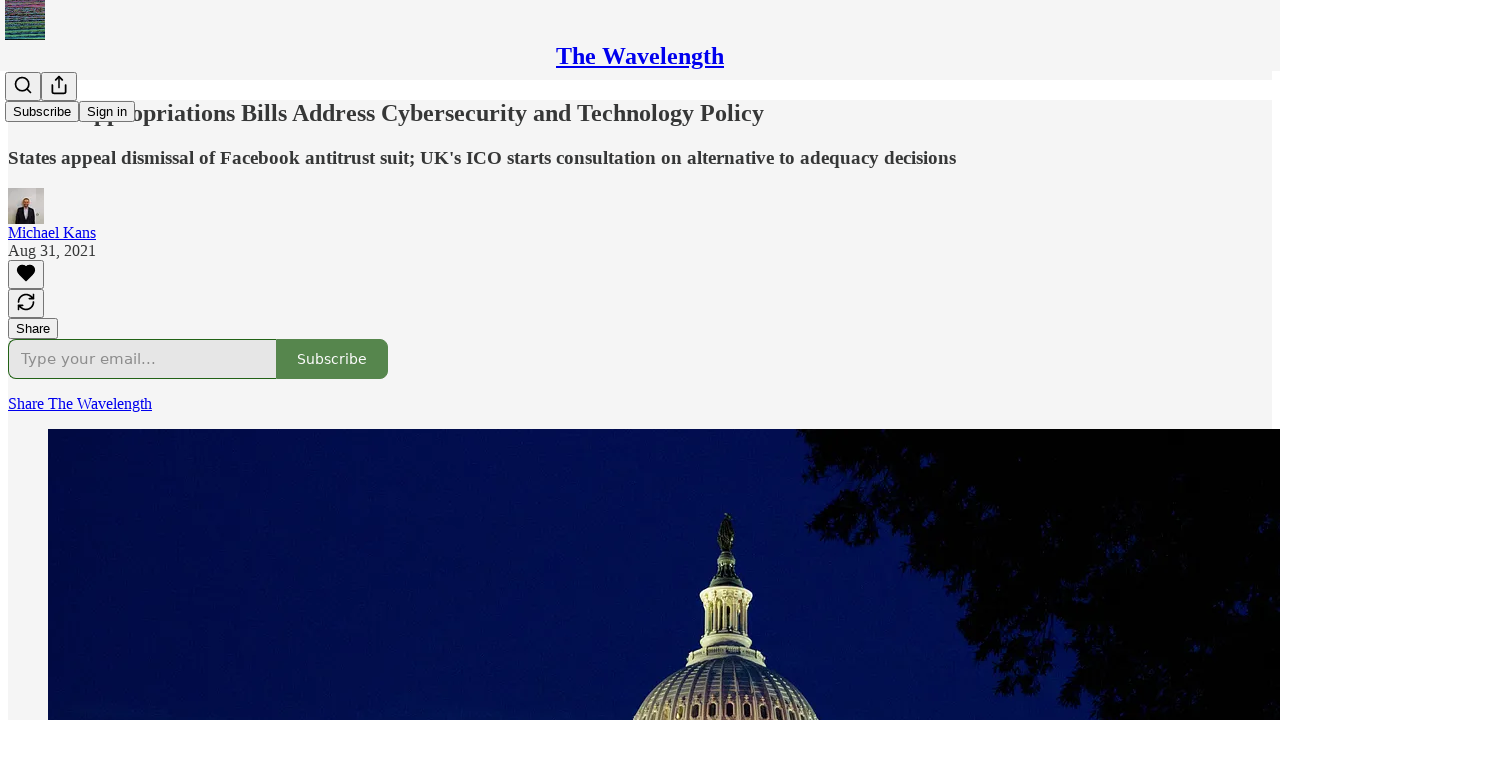

--- FILE ---
content_type: text/html; charset=utf-8
request_url: https://thewavelength.substack.com/p/house-appropriations-bills-address
body_size: 66339
content:
<!DOCTYPE html>
<html lang="en">
    <head>
        <meta charset="utf-8" />
        <meta name="norton-safeweb-site-verification" content="24usqpep0ejc5w6hod3dulxwciwp0djs6c6ufp96av3t4whuxovj72wfkdjxu82yacb7430qjm8adbd5ezlt4592dq4zrvadcn9j9n-0btgdzpiojfzno16-fnsnu7xd" />
        
        <link rel="preconnect" href="https://substackcdn.com" />
        

        
            <title data-rh="true">House Appropriations Bills Address Cybersecurity and Technology Policy</title>
            
            <meta data-rh="true" name="theme-color" content="#f5f5f5"/><meta data-rh="true" property="og:type" content="article"/><meta data-rh="true" property="og:title" content="House Appropriations Bills Address Cybersecurity and Technology Policy"/><meta data-rh="true" name="twitter:title" content="House Appropriations Bills Address Cybersecurity and Technology Policy"/><meta data-rh="true" name="description" content="States appeal dismissal of Facebook antitrust suit; UK&#x27;s ICO starts consultation on alternative to adequacy decisions"/><meta data-rh="true" property="og:description" content="States appeal dismissal of Facebook antitrust suit; UK&#x27;s ICO starts consultation on alternative to adequacy decisions"/><meta data-rh="true" name="twitter:description" content="States appeal dismissal of Facebook antitrust suit; UK&#x27;s ICO starts consultation on alternative to adequacy decisions"/><meta data-rh="true" property="og:image" content="https://substackcdn.com/image/fetch/$s_!7IUT!,w_1200,h_675,c_fill,f_jpg,q_auto:good,fl_progressive:steep,g_auto/https%3A%2F%2Fbucketeer-e05bbc84-baa3-437e-9518-adb32be77984.s3.amazonaws.com%2Fpublic%2Fimages%2Febb67bdd-e18d-4e57-b248-5645e7784675_5760x3840.jpeg"/><meta data-rh="true" name="twitter:image" content="https://substackcdn.com/image/fetch/$s_!wl5-!,f_auto,q_auto:best,fl_progressive:steep/https%3A%2F%2Fthewavelength.substack.com%2Fapi%2Fv1%2Fpost_preview%2F40687785%2Ftwitter.jpg%3Fversion%3D4"/><meta data-rh="true" name="twitter:card" content="summary_large_image"/>
            
            
        

        

        <style>
          @layer legacy, tailwind, pencraftReset, pencraft;
        </style>

        
        <link rel="preload" as="style" href="https://substackcdn.com/bundle/theme/main.6193e83abbfebd32a25d.css" />
        
        <link rel="preload" as="style" href="https://substackcdn.com/bundle/theme/color_links.c9908948e2f4e05476e6.css" />
        
        
        
        <link rel="preload" as="font" href="https://fonts.gstatic.com/s/spectral/v13/rnCr-xNNww_2s0amA9M5knjsS_ul.woff2" crossorigin />
        

        
            
                <link rel="stylesheet" type="text/css" href="https://substackcdn.com/bundle/static/css/97276.571613c3.css" />
            
                <link rel="stylesheet" type="text/css" href="https://substackcdn.com/bundle/static/css/37045.0b7473d2.css" />
            
                <link rel="stylesheet" type="text/css" href="https://substackcdn.com/bundle/static/css/20852.9cd7f82f.css" />
            
                <link rel="stylesheet" type="text/css" href="https://substackcdn.com/bundle/static/css/88577.8d59a919.css" />
            
                <link rel="stylesheet" type="text/css" href="https://substackcdn.com/bundle/static/css/41036.46e8d1b9.css" />
            
                <link rel="stylesheet" type="text/css" href="https://substackcdn.com/bundle/static/css/71385.463006e7.css" />
            
                <link rel="stylesheet" type="text/css" href="https://substackcdn.com/bundle/static/css/48320.87d970cd.css" />
            
                <link rel="stylesheet" type="text/css" href="https://substackcdn.com/bundle/static/css/96998.600b6fbf.css" />
            
                <link rel="stylesheet" type="text/css" href="https://substackcdn.com/bundle/static/css/83253.60f2c3e0.css" />
            
                <link rel="stylesheet" type="text/css" href="https://substackcdn.com/bundle/static/css/38582.068f1d4f.css" />
            
                <link rel="stylesheet" type="text/css" href="https://substackcdn.com/bundle/static/css/23282.4c47f367.css" />
            
                <link rel="stylesheet" type="text/css" href="https://substackcdn.com/bundle/static/css/main.aba729d8.css" />
            
                <link rel="stylesheet" type="text/css" href="https://substackcdn.com/bundle/static/css/23282.4c47f367.css" />
            
                <link rel="stylesheet" type="text/css" href="https://substackcdn.com/bundle/static/css/83253.60f2c3e0.css" />
            
                <link rel="stylesheet" type="text/css" href="https://substackcdn.com/bundle/static/css/38582.068f1d4f.css" />
            
                <link rel="stylesheet" type="text/css" href="https://substackcdn.com/bundle/static/css/96998.600b6fbf.css" />
            
                <link rel="stylesheet" type="text/css" href="https://substackcdn.com/bundle/static/css/48320.87d970cd.css" />
            
                <link rel="stylesheet" type="text/css" href="https://substackcdn.com/bundle/static/css/71385.463006e7.css" />
            
                <link rel="stylesheet" type="text/css" href="https://substackcdn.com/bundle/static/css/41036.46e8d1b9.css" />
            
                <link rel="stylesheet" type="text/css" href="https://substackcdn.com/bundle/static/css/88577.8d59a919.css" />
            
                <link rel="stylesheet" type="text/css" href="https://substackcdn.com/bundle/static/css/37045.0b7473d2.css" />
            
                <link rel="stylesheet" type="text/css" href="https://substackcdn.com/bundle/static/css/86379.813be60f.css" />
            
        

        
        
        
        
        <meta name="viewport" content="width=device-width, initial-scale=1, maximum-scale=1, user-scalable=0, viewport-fit=cover" />
        <meta name="author" content="Michael Kans" />
        <meta property="og:url" content="https://thewavelength.substack.com/p/house-appropriations-bills-address" />
        
        
        <link rel="canonical" href="https://thewavelength.substack.com/p/house-appropriations-bills-address" />
        

        

        

        

        
            
                <link rel="shortcut icon" href="https://substackcdn.com/image/fetch/$s_!Z6nb!,f_auto,q_auto:good,fl_progressive:steep/https%3A%2F%2Fbucketeer-e05bbc84-baa3-437e-9518-adb32be77984.s3.amazonaws.com%2Fpublic%2Fimages%2F3a66f965-de52-4fc4-9697-5b0782ad8802%2Ffavicon.ico">
            
        
            
                <link rel="icon" type="image/png" sizes="16x16" href="https://substackcdn.com/image/fetch/$s_!v8Eh!,f_auto,q_auto:good,fl_progressive:steep/https%3A%2F%2Fbucketeer-e05bbc84-baa3-437e-9518-adb32be77984.s3.amazonaws.com%2Fpublic%2Fimages%2F3a66f965-de52-4fc4-9697-5b0782ad8802%2Ffavicon-16x16.png">
            
        
            
                <link rel="icon" type="image/png" sizes="32x32" href="https://substackcdn.com/image/fetch/$s_!k3mR!,f_auto,q_auto:good,fl_progressive:steep/https%3A%2F%2Fbucketeer-e05bbc84-baa3-437e-9518-adb32be77984.s3.amazonaws.com%2Fpublic%2Fimages%2F3a66f965-de52-4fc4-9697-5b0782ad8802%2Ffavicon-32x32.png">
            
        
            
                <link rel="apple-touch-icon" sizes="57x57" href="https://substackcdn.com/image/fetch/$s_!zmPx!,f_auto,q_auto:good,fl_progressive:steep/https%3A%2F%2Fbucketeer-e05bbc84-baa3-437e-9518-adb32be77984.s3.amazonaws.com%2Fpublic%2Fimages%2F3a66f965-de52-4fc4-9697-5b0782ad8802%2Fapple-touch-icon-57x57.png">
            
        
            
                <link rel="apple-touch-icon" sizes="60x60" href="https://substackcdn.com/image/fetch/$s_!6sTH!,f_auto,q_auto:good,fl_progressive:steep/https%3A%2F%2Fbucketeer-e05bbc84-baa3-437e-9518-adb32be77984.s3.amazonaws.com%2Fpublic%2Fimages%2F3a66f965-de52-4fc4-9697-5b0782ad8802%2Fapple-touch-icon-60x60.png">
            
        
            
                <link rel="apple-touch-icon" sizes="72x72" href="https://substackcdn.com/image/fetch/$s_!4xj3!,f_auto,q_auto:good,fl_progressive:steep/https%3A%2F%2Fbucketeer-e05bbc84-baa3-437e-9518-adb32be77984.s3.amazonaws.com%2Fpublic%2Fimages%2F3a66f965-de52-4fc4-9697-5b0782ad8802%2Fapple-touch-icon-72x72.png">
            
        
            
                <link rel="apple-touch-icon" sizes="76x76" href="https://substackcdn.com/image/fetch/$s_!Alxb!,f_auto,q_auto:good,fl_progressive:steep/https%3A%2F%2Fbucketeer-e05bbc84-baa3-437e-9518-adb32be77984.s3.amazonaws.com%2Fpublic%2Fimages%2F3a66f965-de52-4fc4-9697-5b0782ad8802%2Fapple-touch-icon-76x76.png">
            
        
            
                <link rel="apple-touch-icon" sizes="114x114" href="https://substackcdn.com/image/fetch/$s_!34e6!,f_auto,q_auto:good,fl_progressive:steep/https%3A%2F%2Fbucketeer-e05bbc84-baa3-437e-9518-adb32be77984.s3.amazonaws.com%2Fpublic%2Fimages%2F3a66f965-de52-4fc4-9697-5b0782ad8802%2Fapple-touch-icon-114x114.png">
            
        
            
                <link rel="apple-touch-icon" sizes="120x120" href="https://substackcdn.com/image/fetch/$s_!n_x-!,f_auto,q_auto:good,fl_progressive:steep/https%3A%2F%2Fbucketeer-e05bbc84-baa3-437e-9518-adb32be77984.s3.amazonaws.com%2Fpublic%2Fimages%2F3a66f965-de52-4fc4-9697-5b0782ad8802%2Fapple-touch-icon-120x120.png">
            
        
            
                <link rel="apple-touch-icon" sizes="144x144" href="https://substackcdn.com/image/fetch/$s_!_eLf!,f_auto,q_auto:good,fl_progressive:steep/https%3A%2F%2Fbucketeer-e05bbc84-baa3-437e-9518-adb32be77984.s3.amazonaws.com%2Fpublic%2Fimages%2F3a66f965-de52-4fc4-9697-5b0782ad8802%2Fapple-touch-icon-144x144.png">
            
        
            
                <link rel="apple-touch-icon" sizes="152x152" href="https://substackcdn.com/image/fetch/$s_!qtH0!,f_auto,q_auto:good,fl_progressive:steep/https%3A%2F%2Fbucketeer-e05bbc84-baa3-437e-9518-adb32be77984.s3.amazonaws.com%2Fpublic%2Fimages%2F3a66f965-de52-4fc4-9697-5b0782ad8802%2Fapple-touch-icon-152x152.png">
            
        
            
                <link rel="apple-touch-icon" sizes="167x167" href="https://substackcdn.com/image/fetch/$s_!RQ_e!,f_auto,q_auto:good,fl_progressive:steep/https%3A%2F%2Fbucketeer-e05bbc84-baa3-437e-9518-adb32be77984.s3.amazonaws.com%2Fpublic%2Fimages%2F3a66f965-de52-4fc4-9697-5b0782ad8802%2Fapple-touch-icon-167x167.png">
            
        
            
                <link rel="apple-touch-icon" sizes="180x180" href="https://substackcdn.com/image/fetch/$s_!6R_5!,f_auto,q_auto:good,fl_progressive:steep/https%3A%2F%2Fbucketeer-e05bbc84-baa3-437e-9518-adb32be77984.s3.amazonaws.com%2Fpublic%2Fimages%2F3a66f965-de52-4fc4-9697-5b0782ad8802%2Fapple-touch-icon-180x180.png">
            
        
            
                <link rel="apple-touch-icon" sizes="1024x1024" href="https://substackcdn.com/image/fetch/$s_!PSiS!,f_auto,q_auto:good,fl_progressive:steep/https%3A%2F%2Fbucketeer-e05bbc84-baa3-437e-9518-adb32be77984.s3.amazonaws.com%2Fpublic%2Fimages%2F3a66f965-de52-4fc4-9697-5b0782ad8802%2Fapple-touch-icon-1024x1024.png">
            
        
            
        
            
        
            
        

        

        
            <link rel="alternate" type="application/rss+xml" href="/feed" title="The Wavelength "/>
        

        
        
          <style>
            @font-face{font-family:'Spectral';font-style:italic;font-weight:400;font-display:fallback;src:url(https://fonts.gstatic.com/s/spectral/v13/rnCt-xNNww_2s0amA9M8on7mTNmnUHowCw.woff2) format('woff2');unicode-range:U+0301,U+0400-045F,U+0490-0491,U+04B0-04B1,U+2116}@font-face{font-family:'Spectral';font-style:italic;font-weight:400;font-display:fallback;src:url(https://fonts.gstatic.com/s/spectral/v13/rnCt-xNNww_2s0amA9M8onXmTNmnUHowCw.woff2) format('woff2');unicode-range:U+0102-0103,U+0110-0111,U+0128-0129,U+0168-0169,U+01A0-01A1,U+01AF-01B0,U+0300-0301,U+0303-0304,U+0308-0309,U+0323,U+0329,U+1EA0-1EF9,U+20AB}@font-face{font-family:'Spectral';font-style:italic;font-weight:400;font-display:fallback;src:url(https://fonts.gstatic.com/s/spectral/v13/rnCt-xNNww_2s0amA9M8onTmTNmnUHowCw.woff2) format('woff2');unicode-range:U+0100-02AF,U+0304,U+0308,U+0329,U+1E00-1E9F,U+1EF2-1EFF,U+2020,U+20A0-20AB,U+20AD-20CF,U+2113,U+2C60-2C7F,U+A720-A7FF}@font-face{font-family:'Spectral';font-style:italic;font-weight:400;font-display:fallback;src:url(https://fonts.gstatic.com/s/spectral/v13/rnCt-xNNww_2s0amA9M8onrmTNmnUHo.woff2) format('woff2');unicode-range:U+0000-00FF,U+0131,U+0152-0153,U+02BB-02BC,U+02C6,U+02DA,U+02DC,U+0304,U+0308,U+0329,U+2000-206F,U+2074,U+20AC,U+2122,U+2191,U+2193,U+2212,U+2215,U+FEFF,U+FFFD}@font-face{font-family:'Spectral';font-style:normal;font-weight:400;font-display:fallback;src:url(https://fonts.gstatic.com/s/spectral/v13/rnCr-xNNww_2s0amA9M9knjsS_ulYHs.woff2) format('woff2');unicode-range:U+0301,U+0400-045F,U+0490-0491,U+04B0-04B1,U+2116}@font-face{font-family:'Spectral';font-style:normal;font-weight:400;font-display:fallback;src:url(https://fonts.gstatic.com/s/spectral/v13/rnCr-xNNww_2s0amA9M2knjsS_ulYHs.woff2) format('woff2');unicode-range:U+0102-0103,U+0110-0111,U+0128-0129,U+0168-0169,U+01A0-01A1,U+01AF-01B0,U+0300-0301,U+0303-0304,U+0308-0309,U+0323,U+0329,U+1EA0-1EF9,U+20AB}@font-face{font-family:'Spectral';font-style:normal;font-weight:400;font-display:fallback;src:url(https://fonts.gstatic.com/s/spectral/v13/rnCr-xNNww_2s0amA9M3knjsS_ulYHs.woff2) format('woff2');unicode-range:U+0100-02AF,U+0304,U+0308,U+0329,U+1E00-1E9F,U+1EF2-1EFF,U+2020,U+20A0-20AB,U+20AD-20CF,U+2113,U+2C60-2C7F,U+A720-A7FF}@font-face{font-family:'Spectral';font-style:normal;font-weight:400;font-display:fallback;src:url(https://fonts.gstatic.com/s/spectral/v13/rnCr-xNNww_2s0amA9M5knjsS_ul.woff2) format('woff2');unicode-range:U+0000-00FF,U+0131,U+0152-0153,U+02BB-02BC,U+02C6,U+02DA,U+02DC,U+0304,U+0308,U+0329,U+2000-206F,U+2074,U+20AC,U+2122,U+2191,U+2193,U+2212,U+2215,U+FEFF,U+FFFD}@font-face{font-family:'Spectral';font-style:normal;font-weight:600;font-display:fallback;src:url(https://fonts.gstatic.com/s/spectral/v13/rnCs-xNNww_2s0amA9vmtm3FafaPWnIIMrY.woff2) format('woff2');unicode-range:U+0301,U+0400-045F,U+0490-0491,U+04B0-04B1,U+2116}@font-face{font-family:'Spectral';font-style:normal;font-weight:600;font-display:fallback;src:url(https://fonts.gstatic.com/s/spectral/v13/rnCs-xNNww_2s0amA9vmtm3OafaPWnIIMrY.woff2) format('woff2');unicode-range:U+0102-0103,U+0110-0111,U+0128-0129,U+0168-0169,U+01A0-01A1,U+01AF-01B0,U+0300-0301,U+0303-0304,U+0308-0309,U+0323,U+0329,U+1EA0-1EF9,U+20AB}@font-face{font-family:'Spectral';font-style:normal;font-weight:600;font-display:fallback;src:url(https://fonts.gstatic.com/s/spectral/v13/rnCs-xNNww_2s0amA9vmtm3PafaPWnIIMrY.woff2) format('woff2');unicode-range:U+0100-02AF,U+0304,U+0308,U+0329,U+1E00-1E9F,U+1EF2-1EFF,U+2020,U+20A0-20AB,U+20AD-20CF,U+2113,U+2C60-2C7F,U+A720-A7FF}@font-face{font-family:'Spectral';font-style:normal;font-weight:600;font-display:fallback;src:url(https://fonts.gstatic.com/s/spectral/v13/rnCs-xNNww_2s0amA9vmtm3BafaPWnII.woff2) format('woff2');unicode-range:U+0000-00FF,U+0131,U+0152-0153,U+02BB-02BC,U+02C6,U+02DA,U+02DC,U+0304,U+0308,U+0329,U+2000-206F,U+2074,U+20AC,U+2122,U+2191,U+2193,U+2212,U+2215,U+FEFF,U+FFFD}
            @font-face{font-family:'Lora';font-style:italic;font-weight:400;font-display:fallback;src:url(https://fonts.gstatic.com/s/lora/v37/0QI8MX1D_JOuMw_hLdO6T2wV9KnW-MoFoqJ2nPWc3ZyhTjcV.woff2) format('woff2');unicode-range:U+0460-052F,U+1C80-1C8A,U+20B4,U+2DE0-2DFF,U+A640-A69F,U+FE2E-FE2F}@font-face{font-family:'Lora';font-style:italic;font-weight:400;font-display:fallback;src:url(https://fonts.gstatic.com/s/lora/v37/0QI8MX1D_JOuMw_hLdO6T2wV9KnW-MoFoqt2nPWc3ZyhTjcV.woff2) format('woff2');unicode-range:U+0301,U+0400-045F,U+0490-0491,U+04B0-04B1,U+2116}@font-face{font-family:'Lora';font-style:italic;font-weight:400;font-display:fallback;src:url(https://fonts.gstatic.com/s/lora/v37/0QI8MX1D_JOuMw_hLdO6T2wV9KnW-MoFoqB2nPWc3ZyhTjcV.woff2) format('woff2');unicode-range:U+0102-0103,U+0110-0111,U+0128-0129,U+0168-0169,U+01A0-01A1,U+01AF-01B0,U+0300-0301,U+0303-0304,U+0308-0309,U+0323,U+0329,U+1EA0-1EF9,U+20AB}@font-face{font-family:'Lora';font-style:italic;font-weight:400;font-display:fallback;src:url(https://fonts.gstatic.com/s/lora/v37/0QI8MX1D_JOuMw_hLdO6T2wV9KnW-MoFoqF2nPWc3ZyhTjcV.woff2) format('woff2');unicode-range:U+0100-02BA,U+02BD-02C5,U+02C7-02CC,U+02CE-02D7,U+02DD-02FF,U+0304,U+0308,U+0329,U+1D00-1DBF,U+1E00-1E9F,U+1EF2-1EFF,U+2020,U+20A0-20AB,U+20AD-20C0,U+2113,U+2C60-2C7F,U+A720-A7FF}@font-face{font-family:'Lora';font-style:italic;font-weight:400;font-display:fallback;src:url(https://fonts.gstatic.com/s/lora/v37/0QI8MX1D_JOuMw_hLdO6T2wV9KnW-MoFoq92nPWc3ZyhTg.woff2) format('woff2');unicode-range:U+0000-00FF,U+0131,U+0152-0153,U+02BB-02BC,U+02C6,U+02DA,U+02DC,U+0304,U+0308,U+0329,U+2000-206F,U+20AC,U+2122,U+2191,U+2193,U+2212,U+2215,U+FEFF,U+FFFD}@font-face{font-family:'Lora';font-style:normal;font-weight:400;font-display:fallback;src:url(https://fonts.gstatic.com/s/lora/v37/0QIvMX1D_JOuMwf7I_FMl_GW8g.woff2) format('woff2');unicode-range:U+0460-052F,U+1C80-1C8A,U+20B4,U+2DE0-2DFF,U+A640-A69F,U+FE2E-FE2F}@font-face{font-family:'Lora';font-style:normal;font-weight:400;font-display:fallback;src:url(https://fonts.gstatic.com/s/lora/v37/0QIvMX1D_JOuMw77I_FMl_GW8g.woff2) format('woff2');unicode-range:U+0301,U+0400-045F,U+0490-0491,U+04B0-04B1,U+2116}@font-face{font-family:'Lora';font-style:normal;font-weight:400;font-display:fallback;src:url(https://fonts.gstatic.com/s/lora/v37/0QIvMX1D_JOuMwX7I_FMl_GW8g.woff2) format('woff2');unicode-range:U+0102-0103,U+0110-0111,U+0128-0129,U+0168-0169,U+01A0-01A1,U+01AF-01B0,U+0300-0301,U+0303-0304,U+0308-0309,U+0323,U+0329,U+1EA0-1EF9,U+20AB}@font-face{font-family:'Lora';font-style:normal;font-weight:400;font-display:fallback;src:url(https://fonts.gstatic.com/s/lora/v37/0QIvMX1D_JOuMwT7I_FMl_GW8g.woff2) format('woff2');unicode-range:U+0100-02BA,U+02BD-02C5,U+02C7-02CC,U+02CE-02D7,U+02DD-02FF,U+0304,U+0308,U+0329,U+1D00-1DBF,U+1E00-1E9F,U+1EF2-1EFF,U+2020,U+20A0-20AB,U+20AD-20C0,U+2113,U+2C60-2C7F,U+A720-A7FF}@font-face{font-family:'Lora';font-style:normal;font-weight:400;font-display:fallback;src:url(https://fonts.gstatic.com/s/lora/v37/0QIvMX1D_JOuMwr7I_FMl_E.woff2) format('woff2');unicode-range:U+0000-00FF,U+0131,U+0152-0153,U+02BB-02BC,U+02C6,U+02DA,U+02DC,U+0304,U+0308,U+0329,U+2000-206F,U+20AC,U+2122,U+2191,U+2193,U+2212,U+2215,U+FEFF,U+FFFD}@font-face{font-family:'Lora';font-style:normal;font-weight:500;font-display:fallback;src:url(https://fonts.gstatic.com/s/lora/v37/0QIvMX1D_JOuMwf7I_FMl_GW8g.woff2) format('woff2');unicode-range:U+0460-052F,U+1C80-1C8A,U+20B4,U+2DE0-2DFF,U+A640-A69F,U+FE2E-FE2F}@font-face{font-family:'Lora';font-style:normal;font-weight:500;font-display:fallback;src:url(https://fonts.gstatic.com/s/lora/v37/0QIvMX1D_JOuMw77I_FMl_GW8g.woff2) format('woff2');unicode-range:U+0301,U+0400-045F,U+0490-0491,U+04B0-04B1,U+2116}@font-face{font-family:'Lora';font-style:normal;font-weight:500;font-display:fallback;src:url(https://fonts.gstatic.com/s/lora/v37/0QIvMX1D_JOuMwX7I_FMl_GW8g.woff2) format('woff2');unicode-range:U+0102-0103,U+0110-0111,U+0128-0129,U+0168-0169,U+01A0-01A1,U+01AF-01B0,U+0300-0301,U+0303-0304,U+0308-0309,U+0323,U+0329,U+1EA0-1EF9,U+20AB}@font-face{font-family:'Lora';font-style:normal;font-weight:500;font-display:fallback;src:url(https://fonts.gstatic.com/s/lora/v37/0QIvMX1D_JOuMwT7I_FMl_GW8g.woff2) format('woff2');unicode-range:U+0100-02BA,U+02BD-02C5,U+02C7-02CC,U+02CE-02D7,U+02DD-02FF,U+0304,U+0308,U+0329,U+1D00-1DBF,U+1E00-1E9F,U+1EF2-1EFF,U+2020,U+20A0-20AB,U+20AD-20C0,U+2113,U+2C60-2C7F,U+A720-A7FF}@font-face{font-family:'Lora';font-style:normal;font-weight:500;font-display:fallback;src:url(https://fonts.gstatic.com/s/lora/v37/0QIvMX1D_JOuMwr7I_FMl_E.woff2) format('woff2');unicode-range:U+0000-00FF,U+0131,U+0152-0153,U+02BB-02BC,U+02C6,U+02DA,U+02DC,U+0304,U+0308,U+0329,U+2000-206F,U+20AC,U+2122,U+2191,U+2193,U+2212,U+2215,U+FEFF,U+FFFD}@font-face{font-family:'Lora';font-style:normal;font-weight:600;font-display:fallback;src:url(https://fonts.gstatic.com/s/lora/v37/0QIvMX1D_JOuMwf7I_FMl_GW8g.woff2) format('woff2');unicode-range:U+0460-052F,U+1C80-1C8A,U+20B4,U+2DE0-2DFF,U+A640-A69F,U+FE2E-FE2F}@font-face{font-family:'Lora';font-style:normal;font-weight:600;font-display:fallback;src:url(https://fonts.gstatic.com/s/lora/v37/0QIvMX1D_JOuMw77I_FMl_GW8g.woff2) format('woff2');unicode-range:U+0301,U+0400-045F,U+0490-0491,U+04B0-04B1,U+2116}@font-face{font-family:'Lora';font-style:normal;font-weight:600;font-display:fallback;src:url(https://fonts.gstatic.com/s/lora/v37/0QIvMX1D_JOuMwX7I_FMl_GW8g.woff2) format('woff2');unicode-range:U+0102-0103,U+0110-0111,U+0128-0129,U+0168-0169,U+01A0-01A1,U+01AF-01B0,U+0300-0301,U+0303-0304,U+0308-0309,U+0323,U+0329,U+1EA0-1EF9,U+20AB}@font-face{font-family:'Lora';font-style:normal;font-weight:600;font-display:fallback;src:url(https://fonts.gstatic.com/s/lora/v37/0QIvMX1D_JOuMwT7I_FMl_GW8g.woff2) format('woff2');unicode-range:U+0100-02BA,U+02BD-02C5,U+02C7-02CC,U+02CE-02D7,U+02DD-02FF,U+0304,U+0308,U+0329,U+1D00-1DBF,U+1E00-1E9F,U+1EF2-1EFF,U+2020,U+20A0-20AB,U+20AD-20C0,U+2113,U+2C60-2C7F,U+A720-A7FF}@font-face{font-family:'Lora';font-style:normal;font-weight:600;font-display:fallback;src:url(https://fonts.gstatic.com/s/lora/v37/0QIvMX1D_JOuMwr7I_FMl_E.woff2) format('woff2');unicode-range:U+0000-00FF,U+0131,U+0152-0153,U+02BB-02BC,U+02C6,U+02DA,U+02DC,U+0304,U+0308,U+0329,U+2000-206F,U+20AC,U+2122,U+2191,U+2193,U+2212,U+2215,U+FEFF,U+FFFD}@font-face{font-family:'Lora';font-style:normal;font-weight:700;font-display:fallback;src:url(https://fonts.gstatic.com/s/lora/v37/0QIvMX1D_JOuMwf7I_FMl_GW8g.woff2) format('woff2');unicode-range:U+0460-052F,U+1C80-1C8A,U+20B4,U+2DE0-2DFF,U+A640-A69F,U+FE2E-FE2F}@font-face{font-family:'Lora';font-style:normal;font-weight:700;font-display:fallback;src:url(https://fonts.gstatic.com/s/lora/v37/0QIvMX1D_JOuMw77I_FMl_GW8g.woff2) format('woff2');unicode-range:U+0301,U+0400-045F,U+0490-0491,U+04B0-04B1,U+2116}@font-face{font-family:'Lora';font-style:normal;font-weight:700;font-display:fallback;src:url(https://fonts.gstatic.com/s/lora/v37/0QIvMX1D_JOuMwX7I_FMl_GW8g.woff2) format('woff2');unicode-range:U+0102-0103,U+0110-0111,U+0128-0129,U+0168-0169,U+01A0-01A1,U+01AF-01B0,U+0300-0301,U+0303-0304,U+0308-0309,U+0323,U+0329,U+1EA0-1EF9,U+20AB}@font-face{font-family:'Lora';font-style:normal;font-weight:700;font-display:fallback;src:url(https://fonts.gstatic.com/s/lora/v37/0QIvMX1D_JOuMwT7I_FMl_GW8g.woff2) format('woff2');unicode-range:U+0100-02BA,U+02BD-02C5,U+02C7-02CC,U+02CE-02D7,U+02DD-02FF,U+0304,U+0308,U+0329,U+1D00-1DBF,U+1E00-1E9F,U+1EF2-1EFF,U+2020,U+20A0-20AB,U+20AD-20C0,U+2113,U+2C60-2C7F,U+A720-A7FF}@font-face{font-family:'Lora';font-style:normal;font-weight:700;font-display:fallback;src:url(https://fonts.gstatic.com/s/lora/v37/0QIvMX1D_JOuMwr7I_FMl_E.woff2) format('woff2');unicode-range:U+0000-00FF,U+0131,U+0152-0153,U+02BB-02BC,U+02C6,U+02DA,U+02DC,U+0304,U+0308,U+0329,U+2000-206F,U+20AC,U+2122,U+2191,U+2193,U+2212,U+2215,U+FEFF,U+FFFD}
          </style>
        
        

        <style>:root{--color_theme_bg_pop:#226216;--background_pop:#226216;--color_theme_bg_web:#f5f5f5;--cover_bg_color:#f5f5f5;--cover_bg_color_secondary:#e6e6e6;--background_pop_darken:#1b4d11;--print_on_pop:#ffffff;--color_theme_bg_pop_darken:#1b4d11;--color_theme_print_on_pop:#ffffff;--color_theme_bg_pop_20:rgba(34, 98, 22, 0.2);--color_theme_bg_pop_30:rgba(34, 98, 22, 0.3);--print_pop:#226216;--color_theme_accent:#226216;--cover_print_primary:#363737;--cover_print_secondary:#757575;--cover_print_tertiary:#b6b6b6;--cover_border_color:#226216;--font_family_headings_preset:Lora,sans-serif;--font_weight_headings_preset:600;--font_preset_heading:fancy_serif;--home_hero:newspaper;--home_posts:list;--web_bg_color:#f5f5f5;--background_contrast_1:#e6e6e6;--background_contrast_2:#d4d4d4;--background_contrast_3:#b0b0b0;--background_contrast_4:#8d8d8d;--background_contrast_5:#4d4d4d;--color_theme_bg_contrast_1:#e6e6e6;--color_theme_bg_contrast_2:#d4d4d4;--color_theme_bg_contrast_3:#b0b0b0;--color_theme_bg_contrast_4:#8d8d8d;--color_theme_bg_contrast_5:#4d4d4d;--color_theme_bg_elevated:#f5f5f5;--color_theme_bg_elevated_secondary:#e6e6e6;--color_theme_bg_elevated_tertiary:#d4d4d4;--color_theme_detail:#dddddd;--background_contrast_pop:rgba(34, 98, 22, 0.4);--color_theme_bg_contrast_pop:rgba(34, 98, 22, 0.4);--theme_bg_is_dark:0;--print_on_web_bg_color:#363737;--print_secondary_on_web_bg_color:#828383;--background_pop_rgb:34, 98, 22;--color_theme_bg_pop_rgb:34, 98, 22;--color_theme_accent_rgb:34, 98, 22;}</style>

        
            <link rel="stylesheet" href="https://substackcdn.com/bundle/theme/main.6193e83abbfebd32a25d.css" />
        
            <link rel="stylesheet" href="https://substackcdn.com/bundle/theme/color_links.c9908948e2f4e05476e6.css" />
        

        <style></style>

        

        

        

        
    </head>

    <body class="">
        

        

        

        

        <div id="entry">
            <div id="main" class="main typography use-theme-bg"><div class="pencraft pc-display-contents pc-reset pubTheme-yiXxQA"><div data-testid="navbar" class="main-menu"><div class="mainMenuContent-DME8DR"><div style="position:relative;height:71px;" class="pencraft pc-display-flex pc-gap-12 pc-paddingLeft-20 pc-paddingRight-20 pc-justifyContent-space-between pc-alignItems-center pc-reset border-bottom-detail-k1F6C4 topBar-pIF0J1"><div style="flex-basis:0px;flex-grow:1;" class="logoContainer-p12gJb"><a href="/" native class="pencraft pc-display-contents pc-reset"><div draggable="false" class="pencraft pc-display-flex pc-position-relative pc-reset"><div style="width:40px;height:40px;" class="pencraft pc-display-flex pc-reset bg-white-ZBV5av pc-borderRadius-sm overflow-hidden-WdpwT6 sizing-border-box-DggLA4"><picture><source type="image/webp" srcset="https://substackcdn.com/image/fetch/$s_!IPdL!,w_80,h_80,c_fill,f_webp,q_auto:good,fl_progressive:steep,g_auto/https%3A%2F%2Fbucketeer-e05bbc84-baa3-437e-9518-adb32be77984.s3.amazonaws.com%2Fpublic%2Fimages%2Fcbd3a150-b913-4403-92a4-9d6bf618fed3_1280x1280.png"/><img src="https://substackcdn.com/image/fetch/$s_!IPdL!,w_80,h_80,c_fill,f_auto,q_auto:good,fl_progressive:steep,g_auto/https%3A%2F%2Fbucketeer-e05bbc84-baa3-437e-9518-adb32be77984.s3.amazonaws.com%2Fpublic%2Fimages%2Fcbd3a150-b913-4403-92a4-9d6bf618fed3_1280x1280.png" sizes="100vw" alt="The Wavelength " width="80" height="80" style="width:40px;height:40px;" draggable="false" class="img-OACg1c object-fit-cover-u4ReeV pencraft pc-reset"/></picture></div></div></a></div><div style="flex-grow:0;" class="titleContainer-DJYq5v"><h1 class="pencraft pc-reset font-pub-headings-FE5byy reset-IxiVJZ title-oOnUGd"><a href="/" class="pencraft pc-display-contents pc-reset">The Wavelength </a></h1></div><div style="flex-basis:0px;flex-grow:1;" class="pencraft pc-display-flex pc-justifyContent-flex-end pc-alignItems-center pc-reset"><div class="buttonsContainer-SJBuep"><div class="pencraft pc-display-flex pc-gap-8 pc-justifyContent-flex-end pc-alignItems-center pc-reset navbar-buttons"><div class="pencraft pc-display-flex pc-gap-4 pc-reset"><span data-state="closed"><button tabindex="0" type="button" aria-label="Search" class="pencraft pc-reset pencraft iconButton-mq_Et5 iconButtonBase-dJGHgN buttonBase-GK1x3M buttonStyle-r7yGCK size_md-gCDS3o priority_tertiary-rlke8z"><svg xmlns="http://www.w3.org/2000/svg" width="20" height="20" viewBox="0 0 24 24" fill="none" stroke="currentColor" stroke-width="2" stroke-linecap="round" stroke-linejoin="round" class="lucide lucide-search"><circle cx="11" cy="11" r="8"></circle><path d="m21 21-4.3-4.3"></path></svg></button></span><button tabindex="0" type="button" aria-label="Share Publication" id="headlessui-menu-button-P0-5" aria-haspopup="menu" aria-expanded="false" data-headlessui-state class="pencraft pc-reset pencraft iconButton-mq_Et5 iconButtonBase-dJGHgN buttonBase-GK1x3M buttonStyle-r7yGCK size_md-gCDS3o priority_tertiary-rlke8z"><svg xmlns="http://www.w3.org/2000/svg" width="20" height="20" viewBox="0 0 24 24" fill="none" stroke="currentColor" stroke-width="2" stroke-linecap="round" stroke-linejoin="round" class="lucide lucide-share"><path d="M4 12v8a2 2 0 0 0 2 2h12a2 2 0 0 0 2-2v-8"></path><polyline points="16 6 12 2 8 6"></polyline><line x1="12" x2="12" y1="2" y2="15"></line></svg></button></div><button tabindex="0" type="button" data-testid="noncontributor-cta-button" class="pencraft pc-reset pencraft buttonBase-GK1x3M buttonText-X0uSmG buttonStyle-r7yGCK priority_primary-RfbeYt size_md-gCDS3o">Subscribe</button><button tabindex="0" type="button" native data-href="https://substack.com/sign-in?redirect=%2Fp%2Fhouse-appropriations-bills-address&amp;for_pub=thewavelength" class="pencraft pc-reset pencraft buttonBase-GK1x3M buttonText-X0uSmG buttonStyle-r7yGCK priority_tertiary-rlke8z size_md-gCDS3o">Sign in</button></div></div></div></div></div><div style="height:72px;"></div></div></div><div><script type="application/ld+json">{"@context":"https://schema.org","@type":"NewsArticle","url":"https://thewavelength.substack.com/p/house-appropriations-bills-address","mainEntityOfPage":"https://thewavelength.substack.com/p/house-appropriations-bills-address","headline":"House Appropriations Bills Address Cybersecurity and Technology Policy","description":"States appeal dismissal of Facebook antitrust suit; UK's ICO starts consultation on alternative to adequacy decisions","image":[{"@type":"ImageObject","url":"https://substackcdn.com/image/fetch/$s_!7IUT!,f_auto,q_auto:good,fl_progressive:steep/https%3A%2F%2Fbucketeer-e05bbc84-baa3-437e-9518-adb32be77984.s3.amazonaws.com%2Fpublic%2Fimages%2Febb67bdd-e18d-4e57-b248-5645e7784675_5760x3840.jpeg"}],"datePublished":"2021-08-31T00:24:02+00:00","dateModified":"2021-08-31T00:24:02+00:00","isAccessibleForFree":true,"author":[{"@type":"Person","name":"Michael Kans","url":"https://substack.com/@inmemoriam","description":null,"identifier":"user:29530161","image":{"@type":"ImageObject","contentUrl":"https://substackcdn.com/image/fetch/$s_!PzKx!,f_auto,q_auto:good,fl_progressive:steep/https%3A%2F%2Fbucketeer-e05bbc84-baa3-437e-9518-adb32be77984.s3.amazonaws.com%2Fpublic%2Fimages%2Fdd20f434-0d01-4714-ad39-89cfc3750c52_3672x4896.jpeg","thumbnailUrl":"https://substackcdn.com/image/fetch/$s_!PzKx!,w_128,h_128,c_limit,f_auto,q_auto:good,fl_progressive:steep/https%3A%2F%2Fbucketeer-e05bbc84-baa3-437e-9518-adb32be77984.s3.amazonaws.com%2Fpublic%2Fimages%2Fdd20f434-0d01-4714-ad39-89cfc3750c52_3672x4896.jpeg"}}],"publisher":{"@type":"Organization","name":"The Wavelength ","url":"https://thewavelength.substack.com","description":"An ex-lobbyist/current lawyer analyzes tech policy, politics, and law in the U.S., EU, and elsewhere. This includes privacy, data protection, antitrust, competition, surveillance, and other topics.","interactionStatistic":{"@type":"InteractionCounter","name":"Subscribers","interactionType":"https://schema.org/SubscribeAction","userInteractionCount":100},"identifier":"pub:300825","logo":{"@type":"ImageObject","url":"https://substackcdn.com/image/fetch/$s_!IPdL!,f_auto,q_auto:good,fl_progressive:steep/https%3A%2F%2Fbucketeer-e05bbc84-baa3-437e-9518-adb32be77984.s3.amazonaws.com%2Fpublic%2Fimages%2Fcbd3a150-b913-4403-92a4-9d6bf618fed3_1280x1280.png","contentUrl":"https://substackcdn.com/image/fetch/$s_!IPdL!,f_auto,q_auto:good,fl_progressive:steep/https%3A%2F%2Fbucketeer-e05bbc84-baa3-437e-9518-adb32be77984.s3.amazonaws.com%2Fpublic%2Fimages%2Fcbd3a150-b913-4403-92a4-9d6bf618fed3_1280x1280.png","thumbnailUrl":"https://substackcdn.com/image/fetch/$s_!IPdL!,w_128,h_128,c_limit,f_auto,q_auto:good,fl_progressive:steep/https%3A%2F%2Fbucketeer-e05bbc84-baa3-437e-9518-adb32be77984.s3.amazonaws.com%2Fpublic%2Fimages%2Fcbd3a150-b913-4403-92a4-9d6bf618fed3_1280x1280.png"},"image":{"@type":"ImageObject","url":"https://substackcdn.com/image/fetch/$s_!IPdL!,f_auto,q_auto:good,fl_progressive:steep/https%3A%2F%2Fbucketeer-e05bbc84-baa3-437e-9518-adb32be77984.s3.amazonaws.com%2Fpublic%2Fimages%2Fcbd3a150-b913-4403-92a4-9d6bf618fed3_1280x1280.png","contentUrl":"https://substackcdn.com/image/fetch/$s_!IPdL!,f_auto,q_auto:good,fl_progressive:steep/https%3A%2F%2Fbucketeer-e05bbc84-baa3-437e-9518-adb32be77984.s3.amazonaws.com%2Fpublic%2Fimages%2Fcbd3a150-b913-4403-92a4-9d6bf618fed3_1280x1280.png","thumbnailUrl":"https://substackcdn.com/image/fetch/$s_!IPdL!,w_128,h_128,c_limit,f_auto,q_auto:good,fl_progressive:steep/https%3A%2F%2Fbucketeer-e05bbc84-baa3-437e-9518-adb32be77984.s3.amazonaws.com%2Fpublic%2Fimages%2Fcbd3a150-b913-4403-92a4-9d6bf618fed3_1280x1280.png"}},"interactionStatistic":[{"@type":"InteractionCounter","interactionType":"https://schema.org/LikeAction","userInteractionCount":0},{"@type":"InteractionCounter","interactionType":"https://schema.org/ShareAction","userInteractionCount":0},{"@type":"InteractionCounter","interactionType":"https://schema.org/CommentAction","userInteractionCount":0}]}</script><div aria-label="Post" role="main" class="single-post-container"><div class="container"><div class="single-post"><div class="pencraft pc-display-contents pc-reset pubTheme-yiXxQA"><article class="typography newsletter-post post"><div role="region" aria-label="Post header" class="post-header"><h1 dir="auto" class="post-title published title-X77sOw">House Appropriations Bills Address Cybersecurity and Technology Policy</h1><h3 dir="auto" class="subtitle subtitle-HEEcLo">States appeal dismissal of Facebook antitrust suit; UK's ICO starts consultation on alternative to adequacy decisions</h3><div aria-label="Post UFI" role="region" class="pencraft pc-display-flex pc-flexDirection-column pc-paddingBottom-16 pc-reset"><div class="pencraft pc-display-flex pc-flexDirection-column pc-paddingTop-16 pc-paddingBottom-16 pc-reset"><div class="pencraft pc-display-flex pc-gap-12 pc-alignItems-center pc-reset byline-wrapper"><div class="pencraft pc-display-flex pc-reset"><div class="pencraft pc-display-flex pc-flexDirection-row pc-gap-8 pc-alignItems-center pc-justifyContent-flex-start pc-reset"><div style="--scale:36px;--offset:9px;--border-width:4.5px;" class="pencraft pc-display-flex pc-flexDirection-row pc-alignItems-center pc-justifyContent-flex-start pc-reset ltr-qDBmby"><a href="https://substack.com/@inmemoriam" aria-label="View Michael Kans's profile" class="pencraft pc-display-contents pc-reset"><div style="--scale:36px;" tabindex="0" class="pencraft pc-display-flex pc-width-36 pc-height-36 pc-justifyContent-center pc-alignItems-center pc-position-relative pc-reset bg-secondary-UUD3_J flex-auto-j3S2WA animate-XFJxE4 outline-detail-vcQLyr pc-borderRadius-full overflow-hidden-WdpwT6 sizing-border-box-DggLA4 pressable-sm-YIJFKJ showFocus-sk_vEm container-TAtrWj interactive-UkK0V6 avatar-u8q6xB last-JfNEJ_"><div style="--scale:36px;" title="Michael Kans" class="pencraft pc-display-flex pc-width-36 pc-height-36 pc-justifyContent-center pc-alignItems-center pc-position-relative pc-reset bg-secondary-UUD3_J flex-auto-j3S2WA outline-detail-vcQLyr pc-borderRadius-full overflow-hidden-WdpwT6 sizing-border-box-DggLA4 container-TAtrWj"><picture><source type="image/webp" srcset="https://substackcdn.com/image/fetch/$s_!PzKx!,w_36,h_36,c_fill,f_webp,q_auto:good,fl_progressive:steep/https%3A%2F%2Fbucketeer-e05bbc84-baa3-437e-9518-adb32be77984.s3.amazonaws.com%2Fpublic%2Fimages%2Fdd20f434-0d01-4714-ad39-89cfc3750c52_3672x4896.jpeg 36w, https://substackcdn.com/image/fetch/$s_!PzKx!,w_72,h_72,c_fill,f_webp,q_auto:good,fl_progressive:steep/https%3A%2F%2Fbucketeer-e05bbc84-baa3-437e-9518-adb32be77984.s3.amazonaws.com%2Fpublic%2Fimages%2Fdd20f434-0d01-4714-ad39-89cfc3750c52_3672x4896.jpeg 72w, https://substackcdn.com/image/fetch/$s_!PzKx!,w_108,h_108,c_fill,f_webp,q_auto:good,fl_progressive:steep/https%3A%2F%2Fbucketeer-e05bbc84-baa3-437e-9518-adb32be77984.s3.amazonaws.com%2Fpublic%2Fimages%2Fdd20f434-0d01-4714-ad39-89cfc3750c52_3672x4896.jpeg 108w" sizes="36px"/><img src="https://substackcdn.com/image/fetch/$s_!PzKx!,w_36,h_36,c_fill,f_auto,q_auto:good,fl_progressive:steep/https%3A%2F%2Fbucketeer-e05bbc84-baa3-437e-9518-adb32be77984.s3.amazonaws.com%2Fpublic%2Fimages%2Fdd20f434-0d01-4714-ad39-89cfc3750c52_3672x4896.jpeg" sizes="36px" alt="Michael Kans's avatar" srcset="https://substackcdn.com/image/fetch/$s_!PzKx!,w_36,h_36,c_fill,f_auto,q_auto:good,fl_progressive:steep/https%3A%2F%2Fbucketeer-e05bbc84-baa3-437e-9518-adb32be77984.s3.amazonaws.com%2Fpublic%2Fimages%2Fdd20f434-0d01-4714-ad39-89cfc3750c52_3672x4896.jpeg 36w, https://substackcdn.com/image/fetch/$s_!PzKx!,w_72,h_72,c_fill,f_auto,q_auto:good,fl_progressive:steep/https%3A%2F%2Fbucketeer-e05bbc84-baa3-437e-9518-adb32be77984.s3.amazonaws.com%2Fpublic%2Fimages%2Fdd20f434-0d01-4714-ad39-89cfc3750c52_3672x4896.jpeg 72w, https://substackcdn.com/image/fetch/$s_!PzKx!,w_108,h_108,c_fill,f_auto,q_auto:good,fl_progressive:steep/https%3A%2F%2Fbucketeer-e05bbc84-baa3-437e-9518-adb32be77984.s3.amazonaws.com%2Fpublic%2Fimages%2Fdd20f434-0d01-4714-ad39-89cfc3750c52_3672x4896.jpeg 108w" width="36" height="36" draggable="false" class="img-OACg1c object-fit-cover-u4ReeV pencraft pc-reset"/></picture></div></div></a></div></div></div><div class="pencraft pc-display-flex pc-flexDirection-column pc-reset"><div class="pencraft pc-reset color-pub-primary-text-NyXPlw line-height-20-t4M0El font-meta-MWBumP size-11-NuY2Zx weight-medium-fw81nC transform-uppercase-yKDgcq reset-IxiVJZ meta-EgzBVA"><span data-state="closed"><a href="https://substack.com/@inmemoriam" class="pencraft pc-reset decoration-hover-underline-ClDVRM reset-IxiVJZ">Michael Kans</a></span></div><div class="pencraft pc-display-flex pc-gap-4 pc-reset"><div class="pencraft pc-reset color-pub-secondary-text-hGQ02T line-height-20-t4M0El font-meta-MWBumP size-11-NuY2Zx weight-medium-fw81nC transform-uppercase-yKDgcq reset-IxiVJZ meta-EgzBVA">Aug 31, 2021</div></div></div></div></div><div class="pencraft pc-display-flex pc-gap-16 pc-paddingTop-16 pc-paddingBottom-16 pc-justifyContent-space-between pc-alignItems-center pc-reset flex-grow-rzmknG border-top-detail-themed-k9TZAY border-bottom-detail-themed-Ua9186 post-ufi"><div class="pencraft pc-display-flex pc-gap-8 pc-reset"><div class="like-button-container post-ufi-button style-button"><button tabindex="0" type="button" aria-label="Like" aria-pressed="false" class="pencraft pc-reset pencraft post-ufi-button style-button no-label with-border"><svg role="img" style="height:20px;width:20px;" width="20" height="20" viewBox="0 0 24 24" fill="#000000" stroke-width="2" stroke="#000" xmlns="http://www.w3.org/2000/svg" class="icon"><g><title></title><svg xmlns="http://www.w3.org/2000/svg" width="24" height="24" viewBox="0 0 24 24" stroke-width="2" stroke-linecap="round" stroke-linejoin="round" class="lucide lucide-heart"><path d="M19 14c1.49-1.46 3-3.21 3-5.5A5.5 5.5 0 0 0 16.5 3c-1.76 0-3 .5-4.5 2-1.5-1.5-2.74-2-4.5-2A5.5 5.5 0 0 0 2 8.5c0 2.3 1.5 4.05 3 5.5l7 7Z"></path></svg></g></svg></button></div><button tabindex="0" type="button" class="pencraft pc-reset pencraft post-ufi-button style-button no-label with-border"><svg role="img" style="height:20px;width:20px;" width="20" height="20" viewBox="0 0 24 24" fill="none" stroke-width="2" stroke="#000" xmlns="http://www.w3.org/2000/svg" class="icon"><g><title></title><path d="M21 3V8M21 8H16M21 8L18 5.29962C16.7056 4.14183 15.1038 3.38328 13.3879 3.11547C11.6719 2.84766 9.9152 3.08203 8.32951 3.79031C6.74382 4.49858 5.39691 5.65051 4.45125 7.10715C3.5056 8.5638 3.00158 10.2629 3 11.9996M3 21V16M3 16H8M3 16L6 18.7C7.29445 19.8578 8.89623 20.6163 10.6121 20.8841C12.3281 21.152 14.0848 20.9176 15.6705 20.2093C17.2562 19.501 18.6031 18.3491 19.5487 16.8925C20.4944 15.4358 20.9984 13.7367 21 12" stroke-linecap="round" stroke-linejoin="round"></path></g></svg></button></div><div class="pencraft pc-display-flex pc-gap-8 pc-reset"><button tabindex="0" type="button" class="pencraft pc-reset pencraft post-ufi-button style-button has-label with-border"><div class="label">Share</div></button></div></div></div></div><div class="visibility-check"></div><div><div class="available-content"><div dir="auto" class="body markup"><div data-component-name="SubscribeWidget" class="subscribe-widget"><div class="pencraft pc-display-flex pc-justifyContent-center pc-reset"><div class="container-IpPqBD"><form action="/api/v1/free?nojs=true" method="post" novalidate class="form form-M5sC90"><input type="hidden" name="first_url" value/><input type="hidden" name="first_referrer" value/><input type="hidden" name="current_url"/><input type="hidden" name="current_referrer"/><input type="hidden" name="first_session_url" value/><input type="hidden" name="first_session_referrer" value/><input type="hidden" name="referral_code"/><input type="hidden" name="source" value="subscribe-widget"/><input type="hidden" name="referring_pub_id"/><input type="hidden" name="additional_referring_pub_ids"/><div class="sideBySideWrap-vGXrwP"><div class="emailInputWrapper-QlA86j"><div class="pencraft pc-display-flex pc-minWidth-0 pc-position-relative pc-reset flex-auto-j3S2WA"><input name="email" placeholder="Type your email..." type="email" class="pencraft emailInput-OkIMeB input-y4v6N4 inputText-pV_yWb"/></div></div><button tabindex="0" type="submit" disabled class="pencraft pc-reset pencraft rightButton primary subscribe-btn button-VFSdkv buttonBase-GK1x3M"><span class="button-text ">Subscribe</span></button></div><div id="error-container"></div></form></div></div></div><p data-attrs="{&quot;url&quot;:&quot;https://thewavelength.substack.com/?utm_source=substack&amp;utm_medium=email&amp;utm_content=share&amp;action=share&quot;,&quot;text&quot;:&quot;Share The Wavelength &quot;,&quot;action&quot;:null,&quot;class&quot;:null}" data-component-name="ButtonCreateButton" class="button-wrapper"><a href="https://thewavelength.substack.com/?utm_source=substack&amp;utm_medium=email&amp;utm_content=share&amp;action=share" rel="nofollow ugc noopener" class="button primary"><span>Share The Wavelength </span></a></p><p></p><div class="captioned-image-container"><figure><a target="_blank" href="https://substackcdn.com/image/fetch/$s_!7IUT!,f_auto,q_auto:good,fl_progressive:steep/https%3A%2F%2Fbucketeer-e05bbc84-baa3-437e-9518-adb32be77984.s3.amazonaws.com%2Fpublic%2Fimages%2Febb67bdd-e18d-4e57-b248-5645e7784675_5760x3840.jpeg" data-component-name="Image2ToDOM" rel="nofollow ugc noopener" class="image-link image2 is-viewable-img can-restack"><div class="image2-inset can-restack"><picture><source type="image/webp" srcset="https://substackcdn.com/image/fetch/$s_!7IUT!,w_424,c_limit,f_webp,q_auto:good,fl_progressive:steep/https%3A%2F%2Fbucketeer-e05bbc84-baa3-437e-9518-adb32be77984.s3.amazonaws.com%2Fpublic%2Fimages%2Febb67bdd-e18d-4e57-b248-5645e7784675_5760x3840.jpeg 424w, https://substackcdn.com/image/fetch/$s_!7IUT!,w_848,c_limit,f_webp,q_auto:good,fl_progressive:steep/https%3A%2F%2Fbucketeer-e05bbc84-baa3-437e-9518-adb32be77984.s3.amazonaws.com%2Fpublic%2Fimages%2Febb67bdd-e18d-4e57-b248-5645e7784675_5760x3840.jpeg 848w, https://substackcdn.com/image/fetch/$s_!7IUT!,w_1272,c_limit,f_webp,q_auto:good,fl_progressive:steep/https%3A%2F%2Fbucketeer-e05bbc84-baa3-437e-9518-adb32be77984.s3.amazonaws.com%2Fpublic%2Fimages%2Febb67bdd-e18d-4e57-b248-5645e7784675_5760x3840.jpeg 1272w, https://substackcdn.com/image/fetch/$s_!7IUT!,w_1456,c_limit,f_webp,q_auto:good,fl_progressive:steep/https%3A%2F%2Fbucketeer-e05bbc84-baa3-437e-9518-adb32be77984.s3.amazonaws.com%2Fpublic%2Fimages%2Febb67bdd-e18d-4e57-b248-5645e7784675_5760x3840.jpeg 1456w" sizes="100vw"/><img src="https://substackcdn.com/image/fetch/$s_!7IUT!,w_1456,c_limit,f_auto,q_auto:good,fl_progressive:steep/https%3A%2F%2Fbucketeer-e05bbc84-baa3-437e-9518-adb32be77984.s3.amazonaws.com%2Fpublic%2Fimages%2Febb67bdd-e18d-4e57-b248-5645e7784675_5760x3840.jpeg" width="1456" height="971" data-attrs="{&quot;src&quot;:&quot;https://bucketeer-e05bbc84-baa3-437e-9518-adb32be77984.s3.amazonaws.com/public/images/ebb67bdd-e18d-4e57-b248-5645e7784675_5760x3840.jpeg&quot;,&quot;srcNoWatermark&quot;:null,&quot;fullscreen&quot;:null,&quot;imageSize&quot;:null,&quot;height&quot;:971,&quot;width&quot;:1456,&quot;resizeWidth&quot;:null,&quot;bytes&quot;:3294286,&quot;alt&quot;:null,&quot;title&quot;:null,&quot;type&quot;:&quot;image/jpeg&quot;,&quot;href&quot;:null,&quot;belowTheFold&quot;:false,&quot;topImage&quot;:true,&quot;internalRedirect&quot;:null,&quot;isProcessing&quot;:false,&quot;align&quot;:null,&quot;offset&quot;:false}" alt srcset="https://substackcdn.com/image/fetch/$s_!7IUT!,w_424,c_limit,f_auto,q_auto:good,fl_progressive:steep/https%3A%2F%2Fbucketeer-e05bbc84-baa3-437e-9518-adb32be77984.s3.amazonaws.com%2Fpublic%2Fimages%2Febb67bdd-e18d-4e57-b248-5645e7784675_5760x3840.jpeg 424w, https://substackcdn.com/image/fetch/$s_!7IUT!,w_848,c_limit,f_auto,q_auto:good,fl_progressive:steep/https%3A%2F%2Fbucketeer-e05bbc84-baa3-437e-9518-adb32be77984.s3.amazonaws.com%2Fpublic%2Fimages%2Febb67bdd-e18d-4e57-b248-5645e7784675_5760x3840.jpeg 848w, https://substackcdn.com/image/fetch/$s_!7IUT!,w_1272,c_limit,f_auto,q_auto:good,fl_progressive:steep/https%3A%2F%2Fbucketeer-e05bbc84-baa3-437e-9518-adb32be77984.s3.amazonaws.com%2Fpublic%2Fimages%2Febb67bdd-e18d-4e57-b248-5645e7784675_5760x3840.jpeg 1272w, https://substackcdn.com/image/fetch/$s_!7IUT!,w_1456,c_limit,f_auto,q_auto:good,fl_progressive:steep/https%3A%2F%2Fbucketeer-e05bbc84-baa3-437e-9518-adb32be77984.s3.amazonaws.com%2Fpublic%2Fimages%2Febb67bdd-e18d-4e57-b248-5645e7784675_5760x3840.jpeg 1456w" sizes="100vw" fetchpriority="high" class="sizing-normal"/></picture><div class="image-link-expand"><div class="pencraft pc-display-flex pc-gap-8 pc-reset"><button tabindex="0" type="button" class="pencraft pc-reset pencraft icon-container restack-image"><svg role="img" style="height:20px;width:20px" width="20" height="20" viewBox="0 0 20 20" fill="none" stroke-width="1.5" stroke="var(--color-fg-primary)" stroke-linecap="round" stroke-linejoin="round" xmlns="http://www.w3.org/2000/svg"><g><title></title><path d="M2.53001 7.81595C3.49179 4.73911 6.43281 2.5 9.91173 2.5C13.1684 2.5 15.9537 4.46214 17.0852 7.23684L17.6179 8.67647M17.6179 8.67647L18.5002 4.26471M17.6179 8.67647L13.6473 6.91176M17.4995 12.1841C16.5378 15.2609 13.5967 17.5 10.1178 17.5C6.86118 17.5 4.07589 15.5379 2.94432 12.7632L2.41165 11.3235M2.41165 11.3235L1.5293 15.7353M2.41165 11.3235L6.38224 13.0882"></path></g></svg></button><button tabindex="0" type="button" class="pencraft pc-reset pencraft icon-container view-image"><svg xmlns="http://www.w3.org/2000/svg" width="20" height="20" viewBox="0 0 24 24" fill="none" stroke="currentColor" stroke-width="2" stroke-linecap="round" stroke-linejoin="round" class="lucide lucide-maximize2 lucide-maximize-2"><polyline points="15 3 21 3 21 9"></polyline><polyline points="9 21 3 21 3 15"></polyline><line x1="21" x2="14" y1="3" y2="10"></line><line x1="3" x2="10" y1="21" y2="14"></line></svg></button></div></div></div></a></figure></div><p><span>Photo by </span><a href="https://unsplash.com/@darren1303?utm_source=unsplash&amp;utm_medium=referral&amp;utm_content=creditCopyText" rel="nofollow ugc noopener">Darren Halstead</a><span> on </span><a href="https://unsplash.com/s/photos/congress?utm_source=unsplash&amp;utm_medium=referral&amp;utm_content=creditCopyText" rel="nofollow ugc noopener">Unsplash</a></p><p><span>At the end of July, the House of Representatives passed a </span><a href="https://www.congress.gov/bill/117th-congress/house-bill/4502" rel="nofollow ugc noopener">package consisting of seven FY 2022 appropriations bills</a><span>, including some of the bills that fund key agencies and programs with respect to technology. Today, we will dive into some of these bills, and it bears note the recent SolarWinds and Microsoft Exchange hacks shook up the House Appropriations Committee which is providing massive increases for a number of programs to secure networks and systems at United States (U.S.) agencies. </span></p><p><span>The “Financial Services and General Government Appropriations Act, 2022” (</span><a href="https://www.congress.gov/bill/117th-congress/house-bill/4345" rel="nofollow ugc noopener">H.R.4345</a><span>) funds and shape policy for the Federal Trade Commission (FTC), Federal Communications Commission (FCC), the Office of Management and Budget, and the new Office of the National Cyber Director (NCD). In the </span><a href="https://www.congress.gov/117/crpt/hrpt79/CRPT-117hrpt79.pdf" rel="nofollow ugc noopener">committee report</a><span>, the committee hit some of the highlights of the bill:</span></p><p><span>§  </span><em>Protecting Consumers.—The Committee is concerned about ongoing consumer protection issues, including hidden and emerging product safety incidents, market concentration, privacy and data security violations, and instances of financial fraud. Consequently, the Committee recommendation provides significant additional resources to agencies responsible for overseeing product safety, fair competition, unfair and deceptive trade practices, and financial markets. The recommendation provides $172,000,000—an increase of $37,000,000 over fiscal year 2021—for the Consumer Product Safety Commission to address chronic underfunding in recent years and to expand operational capabilities to match the safety challenges in an evolving marketplace. The Committee expects that these additional resources will also allow improved consumer education on hidden and emerging hazards, especially in relation to toys and other products that pose a disproportionate risk for children, including crumb rubber. </em></p><p><span>§  </span><em>The Committee recommends $389,800,000—a $38,800,000 increase over fiscal year 2021—for the Federal Trade Commission (FTC). This additional funding will increase the FTC’s capabilities both to monitor mergers and acquisitions that could reduce competition or lead to higher prices, and to take enforcement action against companies that fail to take reasonable steps to secure customer data or that engage in other problematic trade practices. The Committee recommendation also increases resources to protect investors, facilitate capital formation, and combat market manipulation. To that end, the recommendation includes $1,999,663,000—an increase of $73,501,000 over fiscal year 2021—for the Securities and Exchange Commission to increase enforcement related to securities and financial fraud, monitoring of major market participants, compliance examinations, and investor education activities.</em></p><p>As the committee mentioned, the FTC would see another 10% year-over-year funding increase, in large part, because:</p><p><em>The Committee is highly concerned by increasing instances of fraudulent or deceptive data collection practices and other violations of consumer protection laws, as well as by increasing concentration in technology and other markets. The Committee provides the FTC with additional resources to increase both its enforcement of antitrust statutes and its capacity to investigate unfair, deceptive, and fraudulent business practices.</em></p><p>The committee provided the following additional direction for the FTC pertaining to shipping consumer goods outside the continental U.S., cryptocurrency, the right to repair, children’s privacy and the Children’s Online Privacy Protection Act Rule, and pirated and counterfeited goods in online marketplaces:</p><p><span>§  </span><em>Non-Foreign Areas.—The Committee remains concerned that some companies and corporations engaged in interstate commerce are unwilling to ship products to Alaska, Hawaii, Puerto Rico, and the other U.S. territories, as is offered for the continental United States, or are only willing to ship to these areas at significantly higher rates. The Committee believes that these non-foreign areas must be afforded equal treatment to the other 48 states. The Committee requests the FTC to continue monitoring these inequalities in interstate commerce and to continue issuing relevant outreach and educational materials.</em></p><p><span>§  </span><em>Cryptocurrency.—Cryptocurrencies are digital assets that use cryptography to secure or verify transactions. They are not created by a government or central bank, but they can be exchanged for U.S. dollars or other government-backed currencies. As consumer interest in cryptocurrencies has grown, so have scams such as deceptive investment and business opportunities, bait-and-switch schemes, and deceptively marketed mining machines. The Committee encourages the FTC to work with the Securities and Exchange Commission, other financial regulators, consumer groups, law enforcement, research organizations, and other public and private stakeholders to identify and investigate fraud related to cryptocurrencies market and discuss methods to empower and protect consumers. The Committee recommends that the FTC increase its engagement with stakeholders on this issue and that the FTC promptly publish any public education or consumer protection best practices developed from its activities on its website. </em></p><p><span>§  </span><em>Consumer Right to Repair.—The Committee is aware of the FTC’s ongoing work examining how manufacturers, particularly mobile phone and car manufacturers, may limit repairs by consumers and repair shops, and how those limitations may increase costs, limit choice, and impact consumers’ rights under the Magnuson-Moss Warranty Act. The Committee appreciates the FTC’s timely and comprehensive report, ‘‘Nixing the Fix: An FTC Report to Congress on Repair Restrictions,’’ issued in May 2021. The report notes that ‘‘[t]o address unlawful repair restrictions, the FTC will pursue appropriate law enforcement and regulatory options, as well as consumer education, consistent with our statutory authority.’’ The Committee requests a briefing, within 120 days of enactment of this Act, on law enforcement, regulatory, and educational actions the agency has taken in relation to the Magnuson-Moss Warranty Act since the publication of that report, including an assessment of how repair restrictions might impact rural communities, communities of color, and indigenous communities.</em></p><p><span>§  </span><em>Children’s Privacy.—The Committee is aware of the significant increase in online activity by children during the COVID 19 pandemic and is concerned that this may lead to a greater opportunity for bad actors to unlawfully gather and use children’s personal information. The Committee urges the FTC to prioritize investigations into potential violations of the Children’s Online Privacy Protection Act Rule (COPPA Rule) and to incorporate findings from new and recent cases relating to children’s privacy into its ongoing COPPA Rule review process. Not later than 120 days after the enactment of this Act, the FTC is directed to provide to the Committee a report detailing the current amount of resources and personnel focused on enforcing the COPPA Rule; the number of investigations into violations of the COPPA Rule in the past 5 years; and the types of relief obtained, if any, for any completed investigations. </em></p><p><span>§  </span><em>Online Marketplaces.—The Committee encourages the FTC to in- crease enforcement efforts to stop the sale of counterfeit and pirated goods on online marketplaces. </em></p><p>The Federal Communications Commission (FCC) would get $14 million more in funds than the current year ($387.95 million vs. $374 million), and the committee is very focused on how the agency is helping (and could maybe help even more) in ensuring broadband is widely available:</p><p><span>§  </span><em>Broadband Maps.—The Committee remains highly interested in implementation of the Broadband DATA Act (P.L. 116–130). The FCC is directed to provide an updated spend plan and status report on Broadband Data Act spending no later than 60 days after enactment of this Act. </em></p><p><span>§  </span><em>Mapping Partnership with USPS.—The Committee notes that the FCC released a report in May 2021 on the feasibility of partnering with the United States Postal Service to facilitate the collection of mobile wireless broadband data, as required by the Broadband DATA Act. The report outlines several challenges but says that ‘‘the Commission is continuing to explore possible solutions to the issues.’’ The Committee encourages the FCC to continue its work to address these obstacles and create a feasible partnership that will help improve wireless mapping in rural and underserved communities across the country. </em></p><p><span>§  </span><em>Broadband Access.—The Committee believes that deployment of broadband in rural and economically disadvantaged areas is a driver of economic development, jobs, and new educational opportunities. The Committee supports FCC efforts to judiciously allocate Universal Service Fund (USF) funds for these areas.</em></p><p><span>§  </span><em>Rural Digital Opportunity Fund.—In the Rural Digital Opportunity Fund (RDOF) Phase I auction, 180 bidders won $9.2 billion over 10 years to provide broadband to more than 5 million locations in U.S. States and territories. The RDOF Phase I auction rep- resents an opportunity to bring broadband access to unserved rural communities across this country and to help close the digital divide in rural communities, but the Committee remains concerned about program implementation. The Committee expects the FCC to fully enforce its rules related to buildout requirements and performance tier commitments.</em></p><p><span>§  </span><em>Territorial Access to Broadband.—The Committee is concerned about disparities in access to communications services on Tribal lands and in territories. The Committee encourages the FCC to implement policies to increase broadband access and adoption in these areas. The Committee commends the FCC’s work in establishing the Uniendo, a Puerto Rico Fund, and the Connect U.S. Virgin Islands (USVI) Fund to make additional USF funding available to rebuild fixed and mobile voice and broadband networks damaged in the 2017 hurricane season. In September 2019, the FCC approved $950,000,000 in Stage 2 funding to improve, expand, and harden communications networks in Puerto Rico and the USVI. In the U.S. Virgin Islands, the FCC is allocating more than $180,000,000 over ten years in support fixed networks, and $4,000,000 over three years for mobile networks. The Committee supports these efforts and urges the FCC to expeditiously move forward with its funding commitments under these programs.</em></p><p><span>§  </span><em>Tribal Access to Broadband.—The Committee urges the FCC to responsibly and efficiently take action to increase access to broadband on Tribal lands and supports consultation with Federally recognized Indian Tribes, Alaska Native villages and corporations, and entities related to Hawaiian home lands to help close the digital divide. The FCC is encouraged to use all available resources to increase funding for consultation with Federally recognized Indian tribes, Alaska Native villages, and entities related to Hawaiian home lands; other work by the Office of Native Affairs and Policy (ONAP); and associated work from other bureaus and offices in support of ONAP.</em></p><p><span>§  </span><em>School Broadband.—The Committee believes that access to broadband is an important factor in student success in school. The coronavirus pandemic highlighted this issue, but it will continue for many students even after full-time remote learning ends. The Committee notes that Congress established a $7,171,000,000 Emergency Connectivity Fund in the American Rescue Plan Act of 2021 (P.L. 117–2) to help address this issue. The Committee directs the FCC to evaluate new or existing programs that could be used to permanently extend telecommunications and information services to students at locations other than schools and libraries. The Committee directs the FCC to provide a briefing on implementation of the Emergency Connectivity Fund and any findings from its evaluations no later than 120 days after the enactment of this Act.</em></p><p>The committee also directed the FCC on other policy areas, including telehealth, 5G, supply chain, cybersecurity, and municipal broadband:</p><p><span>§  </span><em>Telehealth Funding.—The Committee notes that the Consolidated Appropriations Act, 2021 (P.L. 116–260) required that ‘‘To the extent feasible, the Commission shall ensure, in providing assistance under the COVID–19 Telehealth Program . . . that not less than 1 applicant in each of the 50 States and the District of Columbia has received funding from the Program since the inception of the Program, unless there is no such applicant eligible for such assistance in a State or in the District of Columbia.’’ The Committee is pleased that the FCC has decided to adopt rules that ‘‘seek to ensure that at least two applications with lead health care providers from every state, territory, and the District of Columbia receive Program funding, if such applications exist.’’ The Committee supports the FCC’s decision to include all territories of the United States in its rule adoption. </em></p><p><span>§  </span><em>5G Networks.—The Committee remains concerned about the digital divide and supports measures to bring broadband services to unserved and underserved communities as well as to address broadband affordability and adoption. The Committee also recognizes that ensuring the United States is the global leader in the 5G economy is an economic and national security imperative. The Committee supports policies to ensure that 5G technologies are developed domestically and among our allies, and that the United States leads the world in the deployment of multiple, facilities- based commercial 5G networks. To that end, the Committee supports a phased approach to making additional spectrum available for commercial licensed and unlicensed use. Additionally, the Committee supports the Commission’s efforts to make more mid-band spectrum available for auction and flexible commercial use. The Committee opposes efforts to use Federally allocated spectrum to create a national wholesale 5G network owned, operated, or controlled by the government and continues to support private sector efforts to deploy 5G. </em></p><p><span>§  </span><em>5G Supply Chain.—The Committee notes the importance of a secure 5G technology supply chain. The Committee encourages the FCC to investigate options for increasing supply chain diversity, bolstering competition in the 5G equipment market, and strengthening 5G network security via hardware and software solutions that use virtualization technology, open standard-based interfaces, and interoperable equipment. </em></p><p><span>§  </span><em>USF Contribution Reform.—In recognition of the ongoing rapidly changing communications industry landscape, the Committee believes it is imperative that the FCC work with the Federal-State Joint Board on Universal Service on recommendations for USF modernization, including contribution reform to ensure the long-term sustainability and viability of the USF programs and resolve inequities in the current contributions structure. </em></p><p><span>§  </span><em>Lifeline Participation.—According to Universal Service Administrative Company estimates, less than 30 percent of eligible households participate in the Lifeline program. The Committee encourages the FCC to expeditiously address all recommendations made in GAO Report 21–235 to increase consumer awareness of and improve user experience with Lifeline. The Committee also encourages the FCC to work with community-based organizations to conduct outreach in areas with large amounts of unserved eligible households about the availability of the Lifeline program. </em></p><p><span>§  </span><em>Cybersecurity Certification and Labeling.—The Committee encourages the FCC’s Office of Engineering and Technology to begin assessing existing cybersecurity certifications pertinent to critical infrastructure and to develop further informational and technological resources, as needed, to inform consumer and critical infrastructure owner and operator purchasing decisions for secure information and communications technologies. </em></p><p><span>§  </span><em>Cloud Migration.—The Committee recognizes the importance of cloud migration for continued FCC operations and cybersecurity. Throughout much of the last decade, the FCC has released plans for IT modernization and cloud migration with the intention of decreasing their data center footprint in accordance with the Data Center Optimization Initiative (DCOI) mandated by Federal Information Technology Acquisition Reform Act (P.L. 113–291). The FCC is directed to provide a report to Committee no later than 120 days after enactment of this Act on its plans for re-architecting legacy systems, moving to commercial cloud solutions, and complying with DCOI. </em></p><p><span>§  </span><em>Municipal Broadband.—The Committee urges the FCC to study the role of municipal-owned networks in expanding broadband access to unserved and underserved communities. </em></p><p>For the White House’s OMB, the committee addressed the following:    </p><p><span>§  </span><em>Infrastructure-as-a-Service in Federal Procurement.</em><span>—The Committee is aware that the procurement of information and communication technology (ICT) by Federal agencies is increasingly utilizing an infrastructure-as-a-service (IaaS) model where agencies no longer purchase outright computer hardware, peripherals, printers, servers, and software. The Committee notes the significant cost of ownership as well as important cybersecurity benefits of this IaaS acquisition model and encourages its continued and expanded use, but also recognizes the importance of facilitating small business competition for these ICT procurements. The Committee directs OMB to examine the government’s use of ICT IaaS procurements and the ability of small businesses to successfully compete for these types of contracts. OMB should report to the Committee within 120 days of enactment of this Act with suggestions on improvements to the IaaS procurement process to allow better com- petition for small businesses. </span></p><p><span>§  </span><em>Office of Manufacturing and Industrial Innovation.</em><span>—The Committee supports creation of an independent office within the Executive Office of the President dedicated to manufacturing and industrial innovation. Such an office would provide manufacturing and industrial perspectives and advice to the President, develop a strategic national manufacturing policy for the United States, and engage in a comprehensive survey and cross-administration management of efforts to ensure global leadership in manufacturing critical to the long-term economic health and national security of the United States. The Committee will work with OMB and other EOP offices to ensure that such an office is authorized and funded in a timely manner. </span></p><p><span>OMB gets tasked with reporting on the cyber posture of U.S. agencies, notably how well they are complying with a </span><a href="https://www.federalregister.gov/documents/2017/05/16/2017-10004/strengthening-the-cybersecurity-of-federal-networks-and-critical-infrastructure" rel="nofollow ugc noopener">Trump Administration executive order</a><span>:</span></p><p><em><span>Federal and Critical Infrastructure Cybersecurity.—In recent months, the nation’s information technology and critical infrastructure—which support global food supply chains, transportation systems, healthcare providers, and more—have been subject to a disturbing uptick in ransomware and cyberattacks. </span><a href="https://www.federalregister.gov/documents/2017/05/16/2017-10004/strengthening-the-cybersecurity-of-federal-networks-and-critical-infrastructure" rel="nofollow ugc noopener">Executive Order 13800</a><span>, issued on May 11, 2017, directs agency heads to implement several risk management and cybersecurity measures, including the National Institute of Standards and Technology Framework for Improving Critical Infrastructure Cybersecurity. The Committee is concerned that agencies have not implemented these foundational cybersecurity measures, including the following risk-based vulnerability management practices: 1) discovering all assets connected to the agency’s network, 2) continuously assessing and monitoring these assets for cybersecurity vulnerabilities, 3) managing users to prevent exploitation from attackers, and 4) prioritizing remediation of identified cybersecurity vulnerabilities posing the greatest risk. OMB is directed to report, within 90 days of enactment of this Act, on the status of compliance with Executive Order 13800 by each applicable agency. The report shall identify risk management and cybersecurity compliance gaps and outline steps each agency must take to implement risk-based vulnerability management practices. The report shall include a timeline and cost estimates to meet the requirements set forth in Executive Order 13800. </span></em></p><p>Note OMB must inform the committee about the timeline and costs of complying with the 2017 executive order. It is not a good commentary on U.S. government cybersecurity that the committee is worried that agencies have not complied with a four year old directive from the then President. </p><p>The new Office of the National Cyber Director (NCD) would get $18.75 million, $3.75 million more than the Administration asked for, and the committee is asking NCD Chris Inglis and his staff to outline how they will spend these funds and how they will operate alongside with and coordinate other federal cybersecurity stakeholders:</p><p><span>§  </span><em>Cyber Coordination.—The Committee notes the increasing regularity of highly damaging cyberattacks, including attacks against critical U.S. infrastructure, and supports the creation of new Federal cyber policy expertise and capabilities. The Committee also notes that cyber policy functions are currently distributed among numerous Federal agencies and offices and seeks clarity on ONCD’s jurisdiction. The Committee directs ONCD to consult with OMB, the National Security Council, the Cybersecurity and Infrastructure Security Agency, the United States Intelligence Community, the Department of Defense, and other Federal departments and agencies, as appropriate, to ensure coordination of, and avoid unnecessary duplication of, the activities of the ONCD with the activities of other parts of the Federal government. The Committee directs ONCD to provide a briefing within 90 days of enactment of this Act outlining its spending plan for funding provided by this Act and delineating the specific responsibilities of ONCD in relation to other Federal departments and agencies. </em></p><p>The General Services Administration (GSA) received a directive on supply chain security as it relates to “commercial off-the-shelf supply chain management tools:”</p><p><span>§  </span><em>Supply Chain Security Pilot.—There is growing consensus in the Federal government that increased measures need to be taken to better identify and effectively respond to threats to the Federal government’s information technology, networks, and supply chains. Commercial off-the-shelf supply chain tools have been developed to address supply chain issues such as understanding supply chains with precision, identifying cyber or other threats to them, and providing continuous critical information for when specific threats are identified. GSA should, as a matter of policy, consider using commercial off-the-shelf supply chain management tools to accomplish government supply chain monitoring missions. To support the critical monitoring of government supply chain programs, the Committee includes $4,000,000 above the fiscal year 2022 budget request to provide funding for demonstrations and contracts to test and evaluate the utility of commercial solutions for supply chain risk management for the Office of Information Technology Category within the GSA Federal Acquisition Service. </em></p><p><span>§  </span><em>GSA’s Federal Acquisition Service has previously demonstrated similar technologies through its Information Technology Category but has been unable to transition these services into meaningful improvements to the Administration’s acquisition framework. The Committee further directs the Administrator of GSA to submit a strategy to Congress with the President’s fiscal year 2023 budget submission to Congress on how commercial off-the-shelf supply chain risk management tools has been implemented and how the program could be expanded to improve the Administration’s overall acquisition framework. </em></p><p>A GSA managed program that operates as a revolving fund other agencies can borrow from to modernize their information technology would see a modest bump above its current level of funding. However, the Biden Administration wanted $500 million for the Technology Modernization Fund (TMF), which is $450 million more than the committee decided upon. The TMF was recently given $1 billion in this year’s COVID stimulus package, which undoubtedly affected the House’s decision. Nonetheless, the committee stated:</p><p><span>§  </span><em>The Committee recommends $50,000,000 for the TMF. The Committee encourages GSA and the TMF Board to prioritize and fund those projects that have the most significant impact on mission enhancement and that most effectively modernize citizen-facing services, including updating public facing websites, modernizing forms, and digitizing government processes.</em></p><p><span>§  </span><em>The Committee notes that the TMF received $1,000,000,000 in funding in the American Rescue Plan Act of 2021 (P.L. 117–2). Additionally, GSA has noted they expect to allocate $250,000,000 in fiscal year 2021 and fiscal year 2022 for the TMF. The Committee supports additional funding requests in future fiscal years for the TMF.</em></p><p>The Election Assistance Commission (EAC) would get another $500 million for Election Security Grants, one of the primary means the U.S. government has used to address cybersecurity vulnerabilities in state and local election systems. The committee naturally has conditions its expects the agency and funds recipients to meet:</p><p><span>§  </span><em>The bill requires States to use payments to replace direct-recording electronic (DRE) voting machines with voting systems that require the use of an individual, durable, voter-verified paper ballot, marked by the voter by hand or through the use of a non-tabulating ballot marking device or system, and made available for inspection and verification by the voter before the vote is cast and counted. Funds shall only be available to a State or local election jurisdiction for further election security improvements after a State has submitted a certification to the EAC that all DRE voting machines have been or are in the process of being replaced. </em></p><p><span>§  </span><em>Funds shall be available to States for the following activities to improve the security of elections for Federal office: implementing a post-election, risk-limiting audit system that provides a high level of confidence in the accuracy of the final vote tally; maintaining or upgrading election-related computer systems, including voter registration systems, to address cyber vulnerabilities identified through DHS scans or similar assessments of existing election systems; facilitating cyber and risk mitigation training for State and local election officials; implementing established cybersecurity best practices for election systems; and other priority activities and in- vestments identified by the EAC, in consultation with DHS, to improve election security. The EAC shall define in the Notice of Grant Award the eligible investments and activities for which grant funds may be used by the States. The EAC shall review all proposed investments to ensure funds are used for the purposes set forth in the Notice of Grant Award.</em></p><p><span>§  </span><em>The bill also requires that not less than 50 percent of the payment made to a State be allocated in cash or in-kind to local government entities responsible for the administration of elections for Federal office. Further, the bill requires States to submit semi-annual financial reports and annual progress reports to the EAC.</em></p><p>The Committee further directed the EAC on these issues:</p><p><span>§  </span><em>Election Cybersecurity Support.—The Committee is concerned with the threat of election meddling from state and non-state actors through cyberattacks on election and voter registration systems. The Committee encourages EAC to work with NIST and the Department of Homeland Security (DHS) to strengthen coordination with and outreach to State and local election officials on cybersecurity best practices. </em></p><p><span>§  </span><em>Grants for Innovations in Election Administration.—EAC is directed to assess the feasibility of establishing a competitive grant program for research and other innovative initiatives to improve election administration. Such initiatives may include (but are not limited to): combating the dissemination and public acceptance of misinformation about elections, using data analysis to evaluate the integrity of State systems, and identifying recommendations for voter registration, mail ballots, and official communications to modernize and fortify election systems. EAC is directed to brief the Committee not later than 90 days after enactment of this Act on its assessment. </em></p><p>The committee expresses concern about the growing amount of sensitive data the Securities and Exchange Commission (SEC) and market participants are storing:</p><p><span>§  </span><em>Data Security.—It is critically important to both investors and the U.S. capital markets that the SEC fortify its cybersecurity threat detection, response, and mitigation process. The SEC is collecting an increasing amount of market-sensitive data and PII, including through Form N–PORT and the CAT. As a repository for sensitive market data and a likely target for those who wish to manipulate U.S. markets, the security of the CAT system and data is paramount. The Committee strongly supports the SEC’s efforts to strengthen and protect its information technology systems and systems it oversees maintained by the self-regulatory organizations, including the CAT system and EDGAR (the Electronic Data Gathering, Analysis, and Retrieval system). The Committee also strongly urges the SEC, in its oversight of the Financial Industry Regulatory Authority, to ensure the CAT has adequate breach notification policies in place so affected participants are promptly notified of critical security events. </em></p><p>The Department of the Treasury must prioritize the cybersecurity of the financial services sector: </p><p><span>§  </span><em>Cybersecurity in the Financial Services Sector.—The National Defense Authorization Act for Fiscal Year 2021 formally codified Sector Risk Management Agencies (SRMAs), which are responsible for managing engagement between the Federal government and private-sector entities within a given critical infrastructure sector. National resilience requires that the government and private sector be able to identify, assess, and mitigate risk across national critical infrastructure in order to withstand and quickly recover from an attack. As designated SRMA for the financial services sector, the Department of the Treasury is responsible for protecting the financial services sector and its customers from the devastating effects of cyberattacks. The Committee urges continued coordination to develop consistent and workable cybersecurity safeguards across the financial services sector, including within the payment processing and financial technology industries. The Committee expects the Department to prioritize the activities of the Office of Cybersecurity and Critical Infrastructure Protection (OCCIP) to improve communication and coordination with the financial services sector. OCCIP is directed to brief the Committee, within 90 days of enactment of this Act, on its collaborative efforts with the financial services sector to enhance cybersecurity controls and safeguards, and the proposed methods and tools to improve these efforts. </em></p><p>The committee also directs the Department of the Treasury to address its own cybersecurity through a dramatic increase in funding::</p><p><span>§  </span><em>The Cybersecurity Enhancement Account (CEA) is a dedicated account designed to identify and support Department-wide investments for critical IT improvements, including the systems identified as High Value Assets. </em></p><p><span>§  </span><em>The Committee recommends $132,027,000 for the CEA. The recommendation includes $114,027,000 to support Department-wide efforts to address the impacts of the SolarWinds attack and to implement measures to minimize the impacts of such incidents in the future. </em></p><p><span>§  </span><em>Quarterly Reports.—Within 60 days of enactment of this Act, the Department is directed to submit a plan for the obligation of funds by quarter for each CEA investment. The plan shall include prior year unobligated balances and delineate planned obligations by source year of appropriation. The plan shall also include anticipated unobligated balances at the close of the fiscal year and the planned obligation of carryover in future years, by quarter, until all funds are obligated. Treasury is directed to submit quarterly updates on this plan. </em></p><p>The Department of the Treasury’s Financial Crimes Enforcement Network (FinCEN) is directed to address business email compromise in the real estate sector and some misfires of automated technology designed to fight money laundering:</p><p><span>§  </span><em>Business Email Compromise.—Email compromise fraud schemes generally entail criminal attempts to compromise the email ac- counts of victims to send fraudulent payment instructions to financial institutions or business associates in order to misappropriate funds or to assist in financial fraud. The Committee is concerned with the prevalence of such schemes in the real estate sector. FinCEN is directed to brief the Committee within 90 days of enactment of this Act on its ongoing efforts to combat and raise aware- ness of business email compromise scams, including joint activities conducted with the Department of Justice, Federal Bureau of Investigation, Federal Trade Commission, and other relevant agencies. </em></p><p><span>§  </span><em>Automated Technology to Combat Money Laundering.—The Committee is aware of reports of Muslim Americans whose bank accounts have been suddenly and erroneously closed due to increased scrutiny by financial institutions. The Committee supports FinCEN’s work with Federal regulators and financial institutions to encourage innovative approaches to detect and combat money laundering and terrorist financing, including the use of artificial intelligence and machine learning technology. However, the Committee is concerned that such tools may contain implicit biases that result in discrimination against individuals based on race, religion, or culture. The Anti-Money Laundering Act of 2020 contained significant revisions to existing law to strengthen anti-money laundering programs, while also taking into account the potential effects of such programs on de-risking and financial inclusion. As the new mandates are implemented, the Department and FinCEN are urged to carefully consider the disparate impact that these tools and processes may have on certain individuals and groups. </em></p><p><span>The “Agriculture, Rural Development, Food and Drug Administration, and Related Agencies Appropriations Act, 2022” (</span><a href="https://www.congress.gov/bill/117th-congress/house-bill/4356" rel="nofollow ugc noopener">H.R.4356</a><span>) funds the U.S. Department of Agriculture’s (USDA) broadband programs, notably through the Rural Utilities Service (RUS). In the </span><a href="https://www.congress.gov/117/crpt/hrpt82/CRPT-117hrpt82.pdf" rel="nofollow ugc noopener">committee report</a><span>, for the top-line of the USDA program that funds broadband development in rural areas, the committee explained:</span></p><p><span>§  </span><em>For the Rural Electrification and Telecommunications Loans Program Account, the Committee provides a loan level of $7,195,000,000. In addition, the Committee provides $33,270,000 for administrative expenses. </em></p><p><span>§  </span><em>Consumer Oriented Operating Loans.—Rural cooperative utilities, which are owned by consumers have suffered severe energy cost spikes due to winter storm Uri and other severe weather events. The Rural Utilities Service (RUS) is encouraged to offer financially feasible low interest loans and other financial incentives to cooperatives (and other non-profit electric utilities) to smooth the impact of severe weather related energy costs and to finance consumer-oriented energy efficiency measures which would provide relief to rural consumers as well as facilitate reductions in carbon pollution. </em></p><p>For the Broadband Program, the Committee provides an appropriation of $1,772,000 for a loan authorization level of $11,869,000. The Committee specifies the following projects and amounts to be funded in fiscal year 2022. </p><p>Earmarks returned this year (renamed “Community Project Funding,” for “That which we call a rose/by any other name would smell as sweet;” and the committee listed those broadband projects for which Members requested funds:</p><p>The committee continued:</p><p><span>§  </span><em>Broadband and Tribal Colleges and Universities.—The Committee encourages the Secretary of Agriculture to explore opportunities to expand broadband for 1994 Institutions (as defined in Sec. 532 of the Equity in Educational Land-Grant Status Act of 1994 (7 U.S.C. 301 note) under the Rural Electrification Act of 1936 (7 U.S.C. 901 et seq.). Stronger efforts are needed to support expansion and maintenance of broadband connectivity, including, but not limited to, equipment costs, maintenance of broadband systems, broadband infrastructure expansion, and ongoing broadband operations expenses directly related to 1994 Institutions broadband systems. </em></p><p><span>§  </span><em>Broadband Technologies.—he Committee awaits the report requested in H. Rpt. 116–646 detailing the progress of the ReConnect program, including technologies used and communities served. </em></p><p><span>§  </span><em>Indian Country Broadband.—The Committee urges the USDA to responsibly and efficiently take action to increase access to broadband on rural Tribal lands and supports consultation with federally recognized Indian Tribes, Alaska Native villages and corporations, and entities related to Hawaiian homelands. </em></p><p><span>§  </span><em>Open Access.—The Committee recognizes the value of open access broadband fiber infrastructure projects as well as the challenges these projects face in qualifying for federal funding and directs the USDA Rural Utilities Service (RUS) to support financially-feasible open access infrastructure projects that meet its program goals. </em></p><p><span>§  </span><em>ReConnect Program.—The Committee provides an additional $800,000,000 for the ReConnect program to increase access to broadband connectivity in unserved and underserved rural communities, targeting areas of the country with the largest broadband coverage gaps, including those with mountainous terrain. </em></p><p><span>§  </span><em>ReConnect Awards.—The Committee recognizes the importance of quickly closing the digital divide to economic development, especially in rural communities, and further recognizes how the COVID–19 pandemic has exacerbated existing digital disparities over the last year. Similarly, the Committee recognizes that the difficulties of operating in a pandemic can make the administration of broadband projects more difficult due to disruptions in workforce and supply chains. Therefore, the Committee encourages Rural Development to work to expeditiously disburse ReConnect funds once grants and loans are awarded. Additionally, the Committee encourages the Department to examine, and appropriately adjust and lower the collateral requirements within ReConnect Loan Agreements, Grant Agreements, or Loan/Grant Agreements to ensure greater Program access. </em></p><p><span>§  </span><em>ReConnect Service Areas.—RUS Telecommunications Program funds should not be awarded in any areas, study areas or census blocks where a recipient of FCC High-Cost USF support is already subject to a buildout obligation of 25/3 Mbps or greater for fixed terrestrial broadband, except that RUS Telecommunication Program funds may be awarded in such areas to help finance construction of the network. This shall not apply in cases where the FCC has not provided for final approval of an award of such funds. </em></p><p><span>The “Energy and Water Development and Related Agencies Appropriations Act, 2022” (</span><a href="https://www.congress.gov/bill/117th-congress/house-bill/4549" rel="nofollow ugc noopener">H.R.4549</a><span>) funds the Department of Energy (DOE) and its various programs to help the cybersecurity of the U.S. electric grid and other energy programs. The </span><a href="https://www.congress.gov/117/crpt/hrpt98/CRPT-117hrpt98.pdf" rel="nofollow ugc noopener">committee report</a><span> explains a number of these programs and what the committee wants to see in the coming fiscal year:</span></p><p><span>§  </span><em>Benefits of Renewable and Clean Energy Technologies.—The Committee recognizes the significant impacts of the nation’s energy infrastructure on social, health, economic, and ecological outcomes, and that successful decarbonization efforts must consider these im- pacts in a holistic manner. Therefore, the Department is encouraged to expand its efforts to study the varied benefits of distributed, renewable, and clean energy technologies, including their potential to 1) address racial and economic inequality; 2) promote community health and well-being; 3) strengthen the climate and disaster resilience and cybersecurity of the nation’s energy infra- structure; and 4) increase democratic participation in the energy sector. Further, the Department is encouraged to examine how in- creased public and nonprofit ownership of distributed, renewable, or clean energy infrastructure, including federal, regional, municipal, and cooperative ownership of generation, distribution, and transmission, can employ accountability mechanisms to maximize the achievement of the described benefits, while also increasing planning capacity to accelerate the transition to a net-zero emissions economy. Finally, to conduct interdisciplinary research on these questions, the Department is encouraged to collaborate with other federal agencies, such as the Department of Health and Human Services, Department of Labor, Department of Commerce, Environmental Protection Agency, Department of the Interior, and Department of Homeland Security, including the Cybersecurity and Infrastructure Security Agency. </em></p><p><span>§  </span><em>Blockchain for Energy Procurement and Traceability.—Public, open-source decentralized technologies like blockchain are being used in various markets worldwide to develop new digital plat- forms for renewable energy procurement and help the companies, cities, and other renewable energy buyers meet their voluntary procurement goals. These digital solutions built with decentralized technologies may help simplify, reduce costs, and enhance the traceability of renewable energy trading and reporting among market participants. These solutions may also help expand access to more market participants. The Department is directed to coordinate research about the opportunity and needs for new digital solutions built with public, open-source decentralized technologies to promote renewable energy procurement, market access, and market growth. </em></p><p><span>§  </span><em>Development of Open-Source Technology Services for Clean Energy Products and Services.—The Committee notes the growing global competition for clean energy goods and services as well as the need to support energy sector digitalization. There is an opportunity to position American goods and services ahead of global com- petition by developing and implementing open-source technology standards for renewable energy, storage, energy efficiency, electric vehicle, and other clean energy technologies so that these goods and related services deliver their full economic potential. The Department is encouraged to coordinate research evaluating and testing open-source technological standards for clean energy products and services, particularly in terms of use of digital identities and decentralized identity registries for such goods, that promote great- er interoperability and market access across energy markets and, ultimately, help position the United States as a clean energy solutions leader. </em></p><p>The DOE’s Cybersecurity, Energy Security, and Emergency Response (CESER) program would receive $177 million, some $24 million less than the Biden Administration requested but $21 million more than its FY 2021 funding. The committee has a number of policy directions to CESER:</p><p><span>§  </span><em>The Cybersecurity, Energy Security, and Emergency Response program leads the Department’s efforts to secure the nation’s energy infrastructure against all hazards, reduce the risks of and impacts from cyber events and other disruptive events, and assist with restoration activities. A reliable and resilient power grid is critical to the nation’s economic competitiveness and leadership. </em></p><p><span>§  </span><em>Additional direction related to Department-wide crosscutting initiatives is provided under the heading Crosscutting Initiatives in the front matter of Department of Energy. </em></p><p><span>§  </span><em>The Department is directed to include an itemization of funding levels below the control point in future budget submissions. </em></p><p><span>§  </span><em>The nation continues to face global cybersecurity threats from nations such as Iran, Russia, and North Korea that have launched documented cyberattacks on the country. Because of their unique location and geography, island states and territories host a disproportionate amount of our national security and defense forces, putting island states and territories and the electric grid infrastructure at risk. Remote island communities also face the added burden of not being able to integrate with mainland infrastructure and are excluded from designations and programs such as the Defense Critical Electrical Infrastructure, which may otherwise afford these communities with additional resources. The Committee encourages the Department to work with electric cooperatives, public utility districts, investor-owned utilities, and municipal utilities serving island communities to plan and build out needed cybersecurity infrastructure. The Department is directed to submit to the Committee not later than 180 days after enactment of this Act a report assessing the current vulnerabilities of island communities and how the Department can provide resources and technical assistance to mitigate vulnerabilities. </em></p><p><span>§  </span><em>In light of documented cyber targeting of utilities, including by state actors, the Committee encourages the Department to incorporate pilot programs with private sector participants to demonstrate active defense cybersecurity protection. </em></p><p><span>§  </span><em>The Committee is concerned about the substantial and growing threat from cybersecurity attacks to the electrical grid. The Committee supports the Department’s efforts to identify and develop defenses for these new cyber threats, including developing proof of concept algorithms that can be tested across a full range of attacks in both testbed and real environments. The recommendation provides not less than $2,000,000 for digital twin projects to enable essential collaborator participation and their integration into the effort. </em></p><p><span>§  </span><em>The recommendation provides up to $20,000,000 for the Cyber Testing for Resilient Industrial Control System (CyTRICS) program. </em></p><p><span>§  </span><em>Risk Management Technology and Tools.—The recommendation provides up to $10,000,000 for consequence-driven cyber-informed engineering and $4,000,000 for university-based research and development of scalable cyber-physical platforms for resilient and secure electric power systems that are flexible, modular, self-healing, and autonomous. This activity should be conducted in coordination with the Office of Electricity. </em></p><p><span>§  </span><em>The recommendation provides not less than $5,000,000 to conduct a demonstration program of innovative technologies, such as technologies for monitoring vegetation management, to improve grid resiliency from wildfires. </em></p><p><span>§  </span><em>The recommendation includes not less than $2,000,000 to continue the establishment of a network of university-based, regional energy cybersecurity centers. The centers should address interrelated research and development challenges of cybersecurity and critical energy infrastructure and develop a trained, globally competitive workforce. The centers should be distributed regionally across the country to leverage regional utilities, national laboratories, and regulatory bodies and take into account the distinctive characteristics of each region’s electricity system, network of oil and gas infrastructure, and workforce expertise. The Department is directed to coordinate these activities with the Office of Electricity and the Office of Energy Efficiency and Renewable Energy. </em></p><p><span>§  </span><em>Response and Restoration.—The Committee places a high priority on ensuring the protection of the electric grid against cyberattacks and extreme weather events. The Response and Restoration pro- gram coordinates a national effort to secure the U.S. energy infra- structure against all hazards, reduce impacts from disruptive events, and assist industry with restoration efforts. The program delivers a range of capabilities including energy sector emergency response and recovery, including emergency response of a cyber nature; near-real-time situational awareness and information sharing about the status of the energy systems to improve risk management; and analysis of evolving threats and hazards to energy infra- structure. </em></p><p><span>§  </span><em>Information Sharing, Partnerships, and Exercises.—The Information Sharing, Partnerships, and Exercises program supports energy sector security and resilience through coordination with government and industry partners. This program provides technical assistance that incorporates exercises to strengthen federal, regional, state, tribal, and territorial abilities to work together to prepare for and mitigate the effects of an energy sector emergency and focuses on training the next generation workforce on energy sector risks. </em></p><p><span>The “Department of the Interior, Environment, and Related Agencies Appropriations Act, 2022” (</span><a href="https://www.congress.gov/bill/117th-congress/house-bill/4372" rel="nofollow ugc noopener">H.R.4372</a><span>) contains a funding increase for cybersecurity. The Environmental Protection Agency (EPA) would receive a massive boost in cybersecurity funding on a percentage basis as part of a larger trend this year, quite likely because the spate of successful penetrations of U.S. government systems by Russian and Chinese hackers:</span></p><p><span>§  </span><em>Homeland Security.—The Committee recommends $40,388,000, $4,655,000 above the enacted level and equal to the request. The Committee is aware of reports of cyber intrusions into critical water infrastructure and notes the continuing vulnerability of the water sector to cyberthreats. The Agency is directed to periodically brief the Committee on the actions it is taking to protect against this and other threats. </em></p><p>Of course, the EPA funding bump is due to an attack on a Florida drinking water system earlier this year. </p><p><span>The ”Departments of Labor, Health and Human Services, and Education, and Related Agencies Appropriations Act, 2022” (</span><a href="https://www.congress.gov/bill/117th-congress/house-bill/4502" rel="nofollow ugc noopener">H.R.4502</a><span>) and its </span><a href="https://www.congress.gov/117/crpt/hrpt96/CRPT-117hrpt96.pdf" rel="nofollow ugc noopener">committee report</a><span> contain some technology items. The Department of Health and Human Services (HHS) would get a significant increase in funding, but the committee tells the agency to shutter an existing program so as to avoid duplication:</span></p><p><span>§  </span><em><span>The Committee provides $159,116,000, an increase of $101,296,000, for information technology cybersecurity in the Office of the Chief Information Officer and HHS-wide to strengthen the Department’s cybersecurity posture. The Committee does not include funding to continue </span><a href="https://protect-public.hhs.gov/" rel="nofollow ugc noopener">HHS Protect</a><span>, as capabilities shall no longer be duplicated at the Departmental level or shall be delegated to the appropriate operating division. </span></em></p><p>The National Institutes of Health (NIH) would also see a significant funding increase to aid its cybersecurity:</p><p><span>§  </span><em>Cybersecurity.—The Committee includes an increase of $100,000,000 to support expanded cybersecurity efforts at NIH, as requested in the fiscal year 2022 budget. Funding will enhance Security Operations Center functions, expand threat mitigation and incident response capabilities, implement important architectural improvements to the NIH network, and implement tools and technologies to allow real time monitoring of activity across a variety of sources. </em></p><p>The committee tasks the Secretary of Health and Human Services with examining and reporting on the effect of social media “and negative social and individual outcomes:”</p><p><span>§  </span><em>Report on the Effects of Social Media Use.—The Committee continues to support efforts by the Secretary to investigate whether there is a relationship between the use of social media and negative social and individual outcomes, including clinical and undiagnosed depression; self-harm, such as suicide, attempted suicide, and suicidal ideation; harm to others; cyber bullying; chronic anxiety; or social isolation. Such investigation should consider the role of content and presentation in social media that is linked to negative outcomes, as well as the design of algorithms to prioritize user engagement. In addition, the report should include consideration of the following questions: what type of content drives user participation on these platforms; how is that content most frequently presented to users on these platforms; and does that presentation lead to negative physical, mental or emotional health outcomes; what types of emotions characterize social media interactions; how do these companies design their algorithms to engage users; and is that design prioritizing engagement over user well-being. The Committee encourages the Secretary to provide a report within 90 days of enactment of this Act on the continued progress in this research area. </em></p><p><span>Even the bill that funds Congress has technology provisions. The “Legislative Branch Appropriations Act, 2022” (</span><a href="https://www.congress.gov/bill/117th-congress/house-bill/4346" rel="nofollow ugc noopener">H.R.4346</a><span>) requires the following as directed by the </span><a href="https://www.congress.gov/117/crpt/hrpt80/CRPT-117hrpt80.pdf" rel="nofollow ugc noopener">committee report</a><span>:</span></p><p><span>§  </span><em>The Committee is concerned that many legislative branch agencies continue to store critical data on Capitol Hill and in the Alternate Computing Facility which does not meet high physical security standards or Tier III data center requirements and has had a history of system failures and outages. The Committee directs each legislative branch agency to utilize available contract vehicles to expeditiously secure agency data in facilities that have been third-party certified to meet Tier III standards and geographically located outside of the National Capitol Region (NCR). Additionally, the Committee directs each legislative branch agency to provide the Committees an action plan within 60 days of enactment of this Act which details a schedule, cost and implementation plan to secure agency data in a certified Tier III facility by January 31, 2022. </em></p><p><span>§  </span><em>Cloud Technologies: The Chief Administrative Officer (CAO) is encouraged to continue to investigate and pilot various cloud service options that will provide House offices with greater accessibility to their files, enhanced collaboration tools, and more storage. The Committee supports standardizing cloud services to strengthen the House’s security posture and provide Member offices additional support and cost savings. </em></p><p><span>§  </span><em>Combatting Cyberattacks: The Committee notes that the CAO is charged with combatting cyberattacks that could disrupt the House’s ability to perform its constitutional duties. Accordingly, the recommendation includes funding in fiscal year 2022 to continue to strengthen cyber defenses from sophisticated actors and encourages the CAO to explore a Zero Trust security model based on the National Institute of Standards and Technology standards as one of the tools to use against novel threat actors. </em></p><p><span>§  </span><em>Digital Workspace Technologies: The Committee recognizes that the use of digital workspace technologies in Member offices can increase user productivity, enhance cybersecurity, and allow workforce flexibility for both Congressional staff and Members of Congress. The Committee continues to encourage the exploration of multi-factor authentication solutions to strengthen the cybersecurity posture of all legislative offices, including strategies and programs that reduce the total life cycle costs of traditional legacy workspace infrastructure. </em></p><p>The committee included increased funding for two Congressional agencies to give the body better understanding of and insight into technology issues:</p><p><span>§  </span><em><span>The Committee notes the interest among some Members during the past several years to reinstitute the Office of Technology Assessment (OTA), which was defunded in 1995. In fiscal year 2019 the Committee instructed the National Academy of Public Administration (NAPA) to conduct a study to determine the best way to increase Congress’s access to needed in-depth analysis of fast-breaking technology developments. The </span><a href="https://napawash.org/uploads/Academy_Studies/NAPA_FinalReport_forCRS_110119.pdf" rel="nofollow ugc noopener">NAPA report</a><span>, released in November, 2019, recommended strengthening the capacity of the Government Accountability Office (GAO) and Congressional Research Service (CRS) in technology assessment rather than restarting OTA. The Committee is pleased with both CRS and the GAO’s efforts to increase the depth and breadth of its capacity to provide research and policy analysis on current and emerging legislative issues related to science and technology (S&amp;T) and Federal uses and oversight of S&amp;T. </span></em></p><p><span>§  </span><em>CRS is encouraged to continue to hire additional staff for their specialized teams working on science and technology issues expanding its capacity and expertise to allow CRS to meet the growing need of Congress for timely, complex, and multidisciplinary analysis of policy issues related to these rapidly changing technologies, the effects of Federal government in oversight of such technologies, and the effects of the Federal government S&amp;T policies across all sectors. CRS is also encouraged to increase outreach efforts to make Members and congressional staff more aware of the resources it provides related to S&amp;T issues Congress is examining. </em></p><p><span>§  </span><em>Additionally, in 2019 the GAO established a Science, Technology Assessment, and Analytics (STAA) team to better address the evolving and time-sensitive needs of Congress. The Committee encourages the GAO to continue to strengthen its STAA S&amp;T team and the Innovation Lab to increase the depth, breadth, and diversity of knowledge available to meet congressional needs.</em></p><p><span>§  </span><em>As a result, the bill provides the full request for CRS and GAO to strengthen S&amp;I programs. The Committee will continue to review the work of CRS and the GAO to see if other steps are needed in the future. </em></p><p><span>The committee had many directions and requirements for the Department of Veterans Affairs’ (VA) troubled Electronic Health Record Modernization in the “Military Construction, Veterans Affairs, and Related Agencies Appropriations Act, 2022” (</span><a href="https://www.congress.gov/bill/117th-congress/house-bill/4355" rel="nofollow ugc noopener">H.R.4355</a><span>) and the </span><a href="https://www.congress.gov/117/crpt/hrpt81/CRPT-117hrpt81.pdf" rel="nofollow ugc noopener">committee report</a><span>:</span></p><p><span>§  </span><em>VA Electronic Health Record Modernization (EHRM).—After at least a decade of Congressional encouragement to DOD and VA to develop a single electronic health record (EHR), VA finalized a contract in 2018 to acquire the same EHR system that DOD is adopting. The bill includes $2,637,000,000 for EHRM and continues strict quarterly reporting of timelines, performance milestones, costs, implementation, and change management. The bill also continues the requirement for GAO to review EHRM implementation so that Congress can be informed of any problems at a point where they can be promptly and economically addressed. </em></p><p><span>§  </span><em>The Veterans Electronic Health Record is a unified account designed to manage the effort to develop an interoperable electronic health record system that will access seamlessly the records of Veterans in the VA system and those of the Department of Defense and of community providers. The VA system is the same as the one chosen by DOD and is planned to be rolled out with the same timeline and geographic areas as DOD in order to realize cost efficiency savings. </em></p><p><span>§  </span><em>The bill provides an increase of $10,000,000 above the fiscal year 2021 level to support VA’s on-going efforts to deploy the new electronic health record system. Within the total funding, the bill includes $1,416,498,000 for the electronic health record contract, $276,705,000 for program management, and $943,797,000 for infra- structure support. Funding is made available for three years due to the uncertainty of the timing of obligations for this substantial effort. </em></p><p><span>§  </span><em>This account is intended to be the single source of funding within VA for the electronic health record effort. No authority is provided for funds from other VA accounts to be transferred into this account nor for funds from this account to be transferred out to other accounts. Consistent with the effort to centralize financial management of the development of the electronic health record, the Committee continues to direct the Department to manage this effort at the headquarters level in the Office of the Deputy Secretary. </em></p><p><span>§  </span><em>The bill continues language requiring the Secretary to submit a quarterly report to the Committees on Appropriations of both Houses of Congress detailing obligations, expenditures, and deployment strategy by facility. VA is directed to continue quarterly briefings on performance milestones, costs, and changes to implementation and management plans, and to provide an accurate up-to-date deployment schedule each quarterly briefing. Additionally, the Committee directs the Department to provide updates on plans and efforts to integrate community care providers into the new EHR system. Such updates should be submitted concurrently with the quarterly reports. </em></p><p><span>§  </span><em>In addition, bill language is included requiring notice to and approval from the Committees on Appropriations of both Houses of Congress on any changes to the deployment schedule. Should there be any deviation from the deployment schedule, the Committee directs the Department to formally submit in writing a proposed up- dated deployment schedule within 7 days of notification to the Committees of any potential Change, and prior to implementation of the updated deployment schedule. The Committee repeats the fiscal year 2020 directive for GAO to perform quarterly performance reviews of the VA electronic health record deployment. It is expected that this quarterly reporting will provide the Committees and VA with timely information to properly oversee this effort and address important issues.</em></p><p><span>§  </span><em>Cybersecurity for Electronic Health Records and Blockchain Technology.—Recognizing the ongoing challenges of sharing data between MHS GENESIS and the Department’s EHRM initiative, the Committee encourages the Department to continue prioritizing efforts to protect Veterans’ sensitive information when implementing EHRM, and recommends the Department consider emerging technologies, such as blockchain technology, if future requirements drive a need to modify VA’s security architecture and technical solutions. The Committee understands that the Department is undertaking a pilot to study the use of blockchain technology to share data and looks forward to the results of the pilot being shared with the Committee. </em></p><p><span>§  </span><em>Transparency on EHRM Third-Party Application Review.—The Committee continues to encourage VA to ensure that the new EHRM initiative provides an open architecture that allows a governance and oversight process for administering access and support to deploy third-party applications, components, and application programming interfaces. The Committee encourages the Department and the Federal Electronic Health Record Modernization Program Office to ensure the standards and evaluation criteria for commercially available software, tools and products that advance interoperability and seamless care are readily available for review, such as on the EHRM webpage.</em></p><p>The committee also weighed in on the security of telehealth communications:</p><p><span>§  </span><em>Encrypted Communications for Telehealth.—In coordination with the Veterans Health Administration and Office of Electronic Health Records Modernization, the Office of Information Technology is directed to utilize the best technologies, such as end-to-end encrypted communications with zero-trust architecture, that can reliably serve Veterans and healthcare providers. </em></p><h3 class="header-anchor-post"><strong>Other Developments </strong><div class="pencraft pc-display-flex pc-alignItems-center pc-position-absolute pc-reset header-anchor-parent"><div class="pencraft pc-display-contents pc-reset pubTheme-yiXxQA"><div id="§other-developments" class="pencraft pc-reset header-anchor offset-top"></div><button tabindex="0" type="button" aria-label="Link" data-href="https://thewavelength.substack.com/i/40687785/other-developments" class="pencraft pc-reset pencraft iconButton-mq_Et5 iconButtonBase-dJGHgN buttonBase-GK1x3M buttonStyle-r7yGCK size_sm-G3LciD priority_secondary-S63h9o"><svg xmlns="http://www.w3.org/2000/svg" width="18" height="18" viewBox="0 0 24 24" fill="none" stroke="currentColor" stroke-width="2" stroke-linecap="round" stroke-linejoin="round" class="lucide lucide-link"><path d="M10 13a5 5 0 0 0 7.54.54l3-3a5 5 0 0 0-7.07-7.07l-1.72 1.71"></path><path d="M14 11a5 5 0 0 0-7.54-.54l-3 3a5 5 0 0 0 7.07 7.07l1.71-1.71"></path></svg></button></div></div></h3><p></p><div class="captioned-image-container"><figure><a target="_blank" href="https://substackcdn.com/image/fetch/$s_!Rwru!,f_auto,q_auto:good,fl_progressive:steep/https%3A%2F%2Fbucketeer-e05bbc84-baa3-437e-9518-adb32be77984.s3.amazonaws.com%2Fpublic%2Fimages%2F7512bfb4-9ae8-455c-812d-daa8626231ee_4570x3047.jpeg" data-component-name="Image2ToDOM" rel="nofollow ugc noopener" class="image-link image2 is-viewable-img can-restack"><div class="image2-inset can-restack"><picture><source type="image/webp" srcset="https://substackcdn.com/image/fetch/$s_!Rwru!,w_424,c_limit,f_webp,q_auto:good,fl_progressive:steep/https%3A%2F%2Fbucketeer-e05bbc84-baa3-437e-9518-adb32be77984.s3.amazonaws.com%2Fpublic%2Fimages%2F7512bfb4-9ae8-455c-812d-daa8626231ee_4570x3047.jpeg 424w, https://substackcdn.com/image/fetch/$s_!Rwru!,w_848,c_limit,f_webp,q_auto:good,fl_progressive:steep/https%3A%2F%2Fbucketeer-e05bbc84-baa3-437e-9518-adb32be77984.s3.amazonaws.com%2Fpublic%2Fimages%2F7512bfb4-9ae8-455c-812d-daa8626231ee_4570x3047.jpeg 848w, https://substackcdn.com/image/fetch/$s_!Rwru!,w_1272,c_limit,f_webp,q_auto:good,fl_progressive:steep/https%3A%2F%2Fbucketeer-e05bbc84-baa3-437e-9518-adb32be77984.s3.amazonaws.com%2Fpublic%2Fimages%2F7512bfb4-9ae8-455c-812d-daa8626231ee_4570x3047.jpeg 1272w, https://substackcdn.com/image/fetch/$s_!Rwru!,w_1456,c_limit,f_webp,q_auto:good,fl_progressive:steep/https%3A%2F%2Fbucketeer-e05bbc84-baa3-437e-9518-adb32be77984.s3.amazonaws.com%2Fpublic%2Fimages%2F7512bfb4-9ae8-455c-812d-daa8626231ee_4570x3047.jpeg 1456w" sizes="100vw"/><img src="https://substackcdn.com/image/fetch/$s_!Rwru!,w_1456,c_limit,f_auto,q_auto:good,fl_progressive:steep/https%3A%2F%2Fbucketeer-e05bbc84-baa3-437e-9518-adb32be77984.s3.amazonaws.com%2Fpublic%2Fimages%2F7512bfb4-9ae8-455c-812d-daa8626231ee_4570x3047.jpeg" width="1456" height="971" data-attrs="{&quot;src&quot;:&quot;https://bucketeer-e05bbc84-baa3-437e-9518-adb32be77984.s3.amazonaws.com/public/images/7512bfb4-9ae8-455c-812d-daa8626231ee_4570x3047.jpeg&quot;,&quot;srcNoWatermark&quot;:null,&quot;fullscreen&quot;:null,&quot;imageSize&quot;:null,&quot;height&quot;:971,&quot;width&quot;:1456,&quot;resizeWidth&quot;:null,&quot;bytes&quot;:2597803,&quot;alt&quot;:null,&quot;title&quot;:null,&quot;type&quot;:&quot;image/jpeg&quot;,&quot;href&quot;:null,&quot;belowTheFold&quot;:true,&quot;topImage&quot;:false,&quot;internalRedirect&quot;:null,&quot;isProcessing&quot;:false,&quot;align&quot;:null,&quot;offset&quot;:false}" alt srcset="https://substackcdn.com/image/fetch/$s_!Rwru!,w_424,c_limit,f_auto,q_auto:good,fl_progressive:steep/https%3A%2F%2Fbucketeer-e05bbc84-baa3-437e-9518-adb32be77984.s3.amazonaws.com%2Fpublic%2Fimages%2F7512bfb4-9ae8-455c-812d-daa8626231ee_4570x3047.jpeg 424w, https://substackcdn.com/image/fetch/$s_!Rwru!,w_848,c_limit,f_auto,q_auto:good,fl_progressive:steep/https%3A%2F%2Fbucketeer-e05bbc84-baa3-437e-9518-adb32be77984.s3.amazonaws.com%2Fpublic%2Fimages%2F7512bfb4-9ae8-455c-812d-daa8626231ee_4570x3047.jpeg 848w, https://substackcdn.com/image/fetch/$s_!Rwru!,w_1272,c_limit,f_auto,q_auto:good,fl_progressive:steep/https%3A%2F%2Fbucketeer-e05bbc84-baa3-437e-9518-adb32be77984.s3.amazonaws.com%2Fpublic%2Fimages%2F7512bfb4-9ae8-455c-812d-daa8626231ee_4570x3047.jpeg 1272w, https://substackcdn.com/image/fetch/$s_!Rwru!,w_1456,c_limit,f_auto,q_auto:good,fl_progressive:steep/https%3A%2F%2Fbucketeer-e05bbc84-baa3-437e-9518-adb32be77984.s3.amazonaws.com%2Fpublic%2Fimages%2F7512bfb4-9ae8-455c-812d-daa8626231ee_4570x3047.jpeg 1456w" sizes="100vw" loading="lazy" class="sizing-normal"/></picture><div class="image-link-expand"><div class="pencraft pc-display-flex pc-gap-8 pc-reset"><button tabindex="0" type="button" class="pencraft pc-reset pencraft icon-container restack-image"><svg role="img" style="height:20px;width:20px" width="20" height="20" viewBox="0 0 20 20" fill="none" stroke-width="1.5" stroke="var(--color-fg-primary)" stroke-linecap="round" stroke-linejoin="round" xmlns="http://www.w3.org/2000/svg"><g><title></title><path d="M2.53001 7.81595C3.49179 4.73911 6.43281 2.5 9.91173 2.5C13.1684 2.5 15.9537 4.46214 17.0852 7.23684L17.6179 8.67647M17.6179 8.67647L18.5002 4.26471M17.6179 8.67647L13.6473 6.91176M17.4995 12.1841C16.5378 15.2609 13.5967 17.5 10.1178 17.5C6.86118 17.5 4.07589 15.5379 2.94432 12.7632L2.41165 11.3235M2.41165 11.3235L1.5293 15.7353M2.41165 11.3235L6.38224 13.0882"></path></g></svg></button><button tabindex="0" type="button" class="pencraft pc-reset pencraft icon-container view-image"><svg xmlns="http://www.w3.org/2000/svg" width="20" height="20" viewBox="0 0 24 24" fill="none" stroke="currentColor" stroke-width="2" stroke-linecap="round" stroke-linejoin="round" class="lucide lucide-maximize2 lucide-maximize-2"><polyline points="15 3 21 3 21 9"></polyline><polyline points="9 21 3 21 3 15"></polyline><line x1="21" x2="14" y1="3" y2="10"></line><line x1="3" x2="10" y1="21" y2="14"></line></svg></button></div></div></div></a></figure></div><p><span>Photo by </span><a href="https://unsplash.com/@amandadalbjorn?utm_source=unsplash&amp;utm_medium=referral&amp;utm_content=creditCopyText" rel="nofollow ugc noopener">Amanda Dalbjörn</a><span> on </span><a href="https://unsplash.com/s/photos/artificial-intelligence?utm_source=unsplash&amp;utm_medium=referral&amp;utm_content=creditCopyText" rel="nofollow ugc noopener">Unsplash</a></p><p><span>§  The Federal Communications Commission (FCC) </span><a href="https://www.fcc.gov/document/fcc-announces-over-311-million-broadband-acts-clean-rdof" rel="nofollow ugc noopener">announced</a><span> “its first steps to move forward with funding new broadband deployments across the country through the Rural Digital Opportunity Fund” and that “it is ready to authorize over $311 million in broadband funding across 36 states through the Rural Digital Opportunity Fund.” The FCC further asserted “[a]t the same time, the agency took steps to clean up issues with the program’s design originating from its adoption in 2020.” The FCC also announced</span></p><blockquote><p><span>o   </span><em><span>By this </span><a href="https://docs.fcc.gov/public/attachments/DA-21-910A1.pdf" rel="nofollow ugc noopener">Public Notice</a><span>, the Rural Broadband Auctions Task Force, Wireline Competition Bureau, and the Office of Economics and Analytics announce that certain Rural Digital Opportunity Fund (Auction 904) winning bidders have notified us that they do not intend to pursue some or all of their winning bids. In addition, in some cases, winning bidders assigned their winning bids to related entities and those assignees have notified us that they do not intend to pursue some or all of the winning bids they have been assigned.</span></em></p><p><span>o   </span><em><span>By this </span><a href="https://docs.fcc.gov/public/attachments/DA-21-909A1.pdf" rel="nofollow ugc noopener">Public Notice</a><span>, the Rural Broadband Auctions Task Force, Wireline Competition Bureau (Bureau), and the Office of Economics and Analytics announce they are ready to authorize Rural Digital Opportunity Fund (Auction 904) support for the Auction 904 winning bids identified in Attachment A of this Public Notice. To be authorized to receive the total 10-year support amounts listed in Attachment A, the long-form applicants identified in that attachment are required to submit acceptable irrevocable stand-by letter(s) of credit and Bankruptcy Code opinion letter(s) from their legal counsel for each state where they have winning bids that are ready to be authorized in accordance with the instructions provided below by the applicable deadline</span></em></p><p><span>o   </span><em><span>In this </span><a href="https://docs.fcc.gov/public/attachments/DA-21-908A1.pdf" rel="nofollow ugc noopener">Order</a><span>, the Wireline Competition Bureau, in conjunction with the Rural Broadband Auctions Task Force and the Office of Economics and Analytics, partially deny petitions submitted by AB Indiana LLC and LTD Broadband LLC that seek waiver of the June 7, 2021 deadline requiring each Rural Digital Opportunity Fund Phase I auction (Auction 904) long-form applicant to demonstrate, with appropriate documentation, that it has been designated as an eligible telecommunications carrier (ETC) in each of the geographic areas for which it seeks to be authorized for Auction 904 support. Consistent with the Commission’s direction in the Rural Digital Opportunity Fund Order, we find that these entities failed to engage in good faith efforts to pursue and obtain the required ETC designation from the states for which we deny their petitions.</span></em></p></blockquote><p><span>§  The states that brought an antitrust action against Facebook a United States court dismissed </span><a href="https://regmedia.co.uk/2021/07/28/ags_appeal.pdf" rel="nofollow ugc noopener">have appealed</a><span>. Recently, the Federal Trade Commission split along party lines in voting to file an </span><a href="https://www.ftc.gov/system/files/documents/cases/ecf_75-1_ftc_v_facebook_public_redacted_fac.pdf" rel="nofollow ugc noopener">amended complaint</a><span>against Facebook in its federal antitrust case. In late June, the United States District Court for the District of Columbia dismissed the antitrust suits the Federal Trade Commission (FTC) and 48 state attorneys general brought against Facebook. The court </span><a href="https://storage.courtlistener.com/recap/gov.uscourts.dcd.224921/gov.uscourts.dcd.224921.73.0.pdf" rel="nofollow ugc noopener">granted Facebook’s motion to dismiss against the FTC</a><span> because it failure to makes its case under Section 2 of the Sherman Antitrust Act that Facebook “has monopoly power in the market for Personal Social Networking (PSN) Services.” </span><a href="https://storage.courtlistener.com/recap/gov.uscourts.dcd.224923/gov.uscourts.dcd.224923.137.0.pdf" rel="nofollow ugc noopener">In the case the states brought</a><span>, the court granted Facebook’s motion to dismiss because the attorneys general filed it so long after the company acquired Instagram and WhatsApp and its alleged conduct that denied other messaging apps the opportunity to work in an interoperable fashion with Facebook’s.</span></p><p><span>§  The United Kingdom’s (UK) Information Commissioner’s Office (ICO) “has </span><a href="https://ico.org.uk/about-the-ico/ico-and-stakeholder-consultations/ico-consultation-on-data-transferred-outside-of-the-uk/" title="ICO consultation on data transferred outside of the UK" rel="nofollow ugc noopener">launched a public consultation on its draft international data transfer agreement</a><span> (IDTA) and guidance.” The ICO </span><a href="https://ico.org.uk/about-the-ico/news-and-events/news-and-blogs/2021/08/ico-consults-on-data-transferred-outside-of-the-uk/" rel="nofollow ugc noopener">stated</a><span>:</span></p><blockquote><p><span>o   </span><em>When organisations send personal information to a country outside the UK, they must ensure people’s data protection rights continue to be protected. An IDTA is a contract that organisations can use when transferring data to countries not covered by adequacy decisions.</em></p><p><span>o   </span><em>The IDTA will replace the current standard contractual clauses (SCCs) to take into account the binding judgment of the European Court of Justice in a case commonly known as ‘Schrems II’. The ruling required organisations to carry out further diligence when making a transfer of personal data outside of the UK to countries without an adequacy decision.</em></p><p><span>o   </span><em>The consultation is split into three sections, offering a selection of proposals and options to consider.</em></p><p><span>§  </span><em>Proposal and plans for updates to guidance on international transfers.</em></p><p><span>§  </span><em>Transfer risk assessments.</em></p><p><span>§  </span><em>The international data transfer agreement.</em></p><p><span>o   </span><em>The ICO is also asking for views on any relevant privacy rights, legal, economic or policy considerations and implications. Responses will help the regulator understand the practical impact of proposed approaches on organisations.</em></p><p><span>o   </span><em>The new IDTA will support the UK’s digital economy by continuing to enable the global flow of people’s information with the safeguards of high standards of data protection.</em></p></blockquote><p><span>§  In following up on an </span><a href="https://privacyinternational.org/long-read/4605/how-one-tecno-phone-putting-users-privacy-and-security-risk" rel="nofollow ugc noopener">investigation</a><span>, Privacy International and ten other groups “</span><a href="https://privacyinternational.org/press-release/4613/open-letter-tecno-mobile" rel="nofollow ugc noopener">called on TECNO</a><span> to make serious changes to their practices protect users privacy and security.” They asserted:</span></p><blockquote><p><span>o   </span><em><span>Our </span><a href="https://privacyinternational.org/long-read/4605/how-one-tecno-phone-putting-users-privacy-and-security-risk" rel="nofollow ugc noopener">recent investigation into the TECNO Y2</a><span> showed that at least one TECNO phone is currently on sale with an operating system that hasn’t received updates since 2013. We are concerned because this is leaving users vulnerable to hundreds of well-known and serious exploits.</span></em></p><p><span>o   </span><em>The Y2 was discontinued by TECNO in November 2019, but PI have found examples of the TECNO Y2 phone being sold in stores with this extremely outdated operating system as recently as 2020. And we have found it and similar devices by TECNO using Android 4.4 available online in 2021. This means that even though a person would be buying the phone brand new, its operating system could be over 7 years out of date, and incredibly insecure.</em></p><p><span>o   </span><em>The TECNO Y2 is also sold with pre-installed apps that users can not uninstall but are, nonetheless, using up space on their device.</em></p><p><span>o   </span><em>We are writing to ask you to make the below changes urgently:</em></p><p><span>§  </span><em>TECNO should ship phones with a supported version of the Android operating system.</em></p><p><span>§  </span><em>TECNO should do their best to support the longevity of their devices and therefore combat e-waste. They must tell consumers, at the point of sale, how long their device will be supported, provide regular updates to the device, and notify users when continuing to use a device poses a risk to their privacy or security.</em></p><p><span>§  </span><em>TECNO should minimise the amount of bloatware, superfluous apps and other extras that come pre-installed on their phones. Whenever bloatware is included, it should exist in the user partition and therefore be visible to and removable by the user.</em></p></blockquote><p><span>§  After the </span><em>New York Times</em><a href="https://www.nytimes.com/2021/08/20/technology/facebook-popular-posts.html" rel="nofollow ugc noopener">reported</a><span> on a report Facebook did not want to issue on content on the platform for the first quarter of the year, the company released the report on a weekend evening and then the link expired. Other entities are now hosting the report (</span><a href="https://techpolicy.press/document-q1-2021-facebook-content-transparency-report/" rel="nofollow ugc noopener">here</a><span> and </span><a href="https://int.nyt.com/data/documenttools/facebook-shelved-q1-transparency-report/089a9b8b3f1ba77a/full.pdf" rel="nofollow ugc noopener">here</a><span>). Facebook spokesperson Andy Stone </span><a href="https://twitter.com/andymstone/status/1429207926800068612" rel="nofollow ugc noopener">claimed on Twitter</a><span>: “On the question of the unreleased report from earlier this year and why we held it. We ended up holding it because there were key fixes to the system we wanted to make.” </span></p><blockquote><p><span>o   Facebook officially released the second quarter report titled “</span><a href="https://transparency.fb.com/data/widely-viewed-content-report/" rel="nofollow ugc noopener">Widely Viewed Content Report: What People See on Facebook</a><span>” and </span><a href="https://about.fb.com/news/2021/08/widely-viewed-content-report/" rel="nofollow ugc noopener">asserted</a><span>:</span></p><p><span>§  </span><em><span>The content that’s seen by the most people isn’t necessarily the content that also gets the most engagement. Read more about how engagement — the likes, shares, and comments a Page or post generates — </span><a href="https://about.fb.com/news/2020/11/what-do-people-actually-see-on-facebook-in-the-us/" rel="nofollow ugc noopener">doesn’t equate to its reach</a><span>, the number of people who actually see it.</span></em></p><p><span>§  </span><em><span>The majority (57%) of posts that people see is from their family and friends, in line with </span><a href="https://about.fb.com/news/2018/01/news-feed-fyi-bringing-people-closer-together/" rel="nofollow ugc noopener">changes</a><span> we made in the past so that content from friends and family makes up a larger portion of News Feed.</span></em></p><p><span>§  </span><em><span>Fewer than 13% of content views were on posts with links, and the top-viewed news domains account for only 0.31% of all content views in News Feed. Of those outlets, mainstream media dominate by views. </span><a href="https://about.fb.com/news/2021/02/changes-to-sharing-and-viewing-news-on-facebook-in-australia/" rel="nofollow ugc noopener">We’ve explained before</a><span> why only a small portion of News Feed is news.</span></em></p><p><span>§  </span><em><span>This report sheds light on the kinds of posts and Pages that are actually the most widely viewed — with many of the most-viewed Pages focused on sharing content about </span><a href="https://www.facebook.com/WoofWoofTV/" rel="nofollow ugc noopener">pets</a><span>, </span><a href="https://www.facebook.com/KitchenFunWithMy3Sons/" rel="nofollow ugc noopener">cooking</a><span>, </span><a href="https://www.facebook.com/thetypicalmom/" rel="nofollow ugc noopener">family</a><span>, and </span><a href="https://www.facebook.com/uniladmag/" rel="nofollow ugc noopener">relatable viral content</a><span>.</span></em></p></blockquote><p><span>§  The European Data Protection Board (EDPB) issued “</span><a href="https://edpb.europa.eu/our-work-tools/our-documents/other/overview-resources-made-available-member-states-data-protection_en" rel="nofollow ugc noopener">Overview on resources made available by Member States to the Data Protection Authorities and on enforcement actions by the Data Protection Authorities</a><span>.” The EDPB explained:</span></p><blockquote><p><span>o   </span><em>The European Data Protection Board (EDPB) received a request from the Committee on Civil Liberties, Justice and Home Affairs (LIBE Committee) of the European Parliament to share some statistics on resources made available by Member States to the supervisory authorities (SA) from the European Economic Area (EEA) and on enforcement actions by the SAs. The EDPB already gathered in the past similar information in the context of a Report in 2019 about the GDPR implementation made at the request of the LIBE Committee and the contribution of the GDPR evaluation made in 2020 at the request of the European Commission.</em></p></blockquote><p><span>§  The White House Office of Science and Technology Policy (OSTP) and National Science Foundation (NSF) have issued a </span><a href="https://www.federalregister.gov/documents/2021/08/18/2021-17737/request-for-information-rfi-on-an-implementation-plan-for-a-national-artificial-intelligence" rel="nofollow ugc noopener">request for information and extended a previously issued one</a><span> in order to inform the Biden Administration’s artificial intelligence policy making. The agencies stated:</span></p><blockquote><p><span>o   </span><em><span>On July 23, 2021, the Office of Science and Technology Policy (OSTP) and the National Science Foundation (NSF) published in the Federal Register a document entitled “</span><a href="https://www.federalregister.gov/documents/2021/07/23/2021-15660/request-for-information-rfi-on-an-implementation-plan-for-a-national-artificial-intelligence" rel="nofollow ugc noopener">Request for Information (RFI) on an Implementation Plan for a National Artificial Intelligence Research Resource</a><span>” and invited comments to inform the work of the National Artificial Intelligence Research Resource (NAIRR) Task Force (“Task Force”). The Task Force has been directed by Congress to develop an implementation roadmap for a shared research infrastructure that would provide Artificial Intelligence (AI) researchers and students across scientific disciplines with access to computational resources, high-quality data, educational tools, and user support. In response to requests by prospective commenters that they would benefit from additional time to adequately consider and respond to the RFI, OSTP and NSF have determined that an extension of the comment period until October 1, 2021, is appropriate.</span></em></p></blockquote><p><span>§  Earlier this month, Virginia’s Joint Commission on Technology and Science’s Consumer Data Protection Act Workgroup </span><a href="https://virginiageneralassembly.gov/house/committees/commstream.html" rel="nofollow ugc noopener">met</a><span> per </span><a href="http://dls.virginia.gov/commission/Agendas/AgendaCDP08_17_2021.pdf" rel="nofollow ugc noopener">this agenda</a><span> to further its role in implementing the “Virginia Consumer Data Protection Act” (VCDPA)  (</span><a href="https://lis.virginia.gov/cgi-bin/legp604.exe?211+cab+HC10127HB2307+RCHB2" rel="nofollow ugc noopener">HB 2307</a><span> / </span><a href="https://lis.virginia.gov/cgi-bin/legp604.exe?211+sum+SB1392" rel="nofollow ugc noopener">SB 1392</a><span>). The new privacy statute decreed that this committee “shall review the provisions of this act and issues related to its implementation.” Moreover, “[t]he Chairman of the Joint Commission on Technology and Science shall submit the work group's findings, best practices, and recommendations regarding the implementation of this act to the Chairmen of the Senate Committee on General Laws and Technology and the House Committee on Communications, Technology and Innovation no later than November 1, 2021.” </span><a href="http://dls.virginia.gov/commission/materials/pubcomment081721.pdf" rel="nofollow ugc noopener">Public comments were submitted</a><span>, and the office of Governor Ralph Northam submitted a </span><a href="http://dls.virginia.gov/commission/materials/adminconsiderations.pdf" rel="nofollow ugc noopener">presentation on administrative considerations</a><span> and made the following recommendations:</span></p><blockquote><p><span>o   </span><em>Increased Protections for Children (Automatic Opt-Out) </em></p><p><span>§  </span><em>The administration recommends the consideration of an automatic opt-out for minors be implemented </em></p><p><span>·      </span><em>Colorado’s and California’s consumer data protection laws contain relevant provisions, and consumer protection experts recommend it </em></p><p><span>·      </span><em>It would only apply to persons known to be children by data controllers or processors </em></p><p><span>o   </span><em>Increased Protections for Children (Authorization Process) </em></p><p><span>§  </span><em>VCDPA could define the process by which the utilization of data from a minor may be authorized </em></p><p><span>·      </span><em>Under the Colorado Privacy Act (CPA,) controllers are prohibited from processing personal data concerning a child under the age of 13 “without first obtaining consent from the child’s parent or lawful guardian” (CPA, SB 21-190, pg. 25, 2021) </em></p><p><span>§  </span><em>The language provided in the CPA offers a good model that could be adopted into the VCDPA </em></p><p><span>o   </span><em>General Opt-Out</em></p><p><span>§  </span><em>The Administration suggests the consideration of a clause granting Virginia consumers the right to a universal opt-out mechanism </em></p><p><span>§  </span><em>As written currently, VCDPA grants consumers the right to opt out of the processing of personal data for: </em></p><p><span>·      </span><em>Targeted advertising </em></p><p><span>·      </span><em>The sale of personal data </em></p><p><span>·      </span><em>Profiling in furtherance of decisions that produce legal or similarly significant effects </em></p><p><span>§  </span><em>Language similar to that in the Colorado Privacy Act (CPA) regarding an authorized agent opt-out could be adopted </em></p><p><span>·      </span><em>Under CPA, consumers have the right to “authorize another person, acting on the consumer’s behalf, to opt out of the processing of the consumer’s personal data... including through a technology indicating the consumer’s intent to opt out such as a web link indicating a preference or browser setting, browser extension, or global device setting” (Colorado Privacy Act, SB 21-190, pg. 18, 2021) </em></p><p><span>o   </span><em> OAG Reporting Structure </em></p><p><span>§  </span><em>The workgroup may consider a provision that would create an annual report from OAG on enforcement actions</em></p><p><span>§  </span><em>The report might also:</em></p><p><span>·      </span><em>Identify shortcomings encountered related to consumer </em></p><p><span>·      </span><em>Protection</em></p><p><span>·      </span><em>Provide recommendations for more effective enforcement</em></p><p><span>·      </span><em>Provide data on usage, opt-out frequency, etc. </em></p><p><span>§  </span><em>An annual report could provide a clear roadmap for businesses on what activities are impermissible, and confidence for consumers in the privacy of their data</em></p><p><span>o   </span><em>Public Record Processors </em></p><p><span>§  </span><em>The workgroup may consider offering clarity to public record processors in the Definitions section of the bill </em></p><p><span>§  </span><em>Public record processors, such as Lexis Nexis, Westlaw, etc. offer critical services to government, research institutes, law enforcement, and the general public</em></p><p><span>§  </span><em>Given their role as an aggregator of publicly available information, an exemption or modification should be considered for this</em></p></blockquote><h3 class="header-anchor-post"><strong>Further Reading</strong><div class="pencraft pc-display-flex pc-alignItems-center pc-position-absolute pc-reset header-anchor-parent"><div class="pencraft pc-display-contents pc-reset pubTheme-yiXxQA"><div id="§further-reading" class="pencraft pc-reset header-anchor offset-top"></div><button tabindex="0" type="button" aria-label="Link" data-href="https://thewavelength.substack.com/i/40687785/further-reading" class="pencraft pc-reset pencraft iconButton-mq_Et5 iconButtonBase-dJGHgN buttonBase-GK1x3M buttonStyle-r7yGCK size_sm-G3LciD priority_secondary-S63h9o"><svg xmlns="http://www.w3.org/2000/svg" width="18" height="18" viewBox="0 0 24 24" fill="none" stroke="currentColor" stroke-width="2" stroke-linecap="round" stroke-linejoin="round" class="lucide lucide-link"><path d="M10 13a5 5 0 0 0 7.54.54l3-3a5 5 0 0 0-7.07-7.07l-1.72 1.71"></path><path d="M14 11a5 5 0 0 0-7.54-.54l-3 3a5 5 0 0 0 7.07 7.07l1.71-1.71"></path></svg></button></div></div></h3><p></p><div class="captioned-image-container"><figure><a target="_blank" href="https://substackcdn.com/image/fetch/$s_!06py!,f_auto,q_auto:good,fl_progressive:steep/https%3A%2F%2Fbucketeer-e05bbc84-baa3-437e-9518-adb32be77984.s3.amazonaws.com%2Fpublic%2Fimages%2Ff89cef03-1792-4e9d-8a57-1c937ffa9b58_2932x2932.jpeg" data-component-name="Image2ToDOM" rel="nofollow ugc noopener" class="image-link image2 is-viewable-img can-restack"><div class="image2-inset can-restack"><picture><source type="image/webp" srcset="https://substackcdn.com/image/fetch/$s_!06py!,w_424,c_limit,f_webp,q_auto:good,fl_progressive:steep/https%3A%2F%2Fbucketeer-e05bbc84-baa3-437e-9518-adb32be77984.s3.amazonaws.com%2Fpublic%2Fimages%2Ff89cef03-1792-4e9d-8a57-1c937ffa9b58_2932x2932.jpeg 424w, https://substackcdn.com/image/fetch/$s_!06py!,w_848,c_limit,f_webp,q_auto:good,fl_progressive:steep/https%3A%2F%2Fbucketeer-e05bbc84-baa3-437e-9518-adb32be77984.s3.amazonaws.com%2Fpublic%2Fimages%2Ff89cef03-1792-4e9d-8a57-1c937ffa9b58_2932x2932.jpeg 848w, https://substackcdn.com/image/fetch/$s_!06py!,w_1272,c_limit,f_webp,q_auto:good,fl_progressive:steep/https%3A%2F%2Fbucketeer-e05bbc84-baa3-437e-9518-adb32be77984.s3.amazonaws.com%2Fpublic%2Fimages%2Ff89cef03-1792-4e9d-8a57-1c937ffa9b58_2932x2932.jpeg 1272w, https://substackcdn.com/image/fetch/$s_!06py!,w_1456,c_limit,f_webp,q_auto:good,fl_progressive:steep/https%3A%2F%2Fbucketeer-e05bbc84-baa3-437e-9518-adb32be77984.s3.amazonaws.com%2Fpublic%2Fimages%2Ff89cef03-1792-4e9d-8a57-1c937ffa9b58_2932x2932.jpeg 1456w" sizes="100vw"/><img src="https://substackcdn.com/image/fetch/$s_!06py!,w_1456,c_limit,f_auto,q_auto:good,fl_progressive:steep/https%3A%2F%2Fbucketeer-e05bbc84-baa3-437e-9518-adb32be77984.s3.amazonaws.com%2Fpublic%2Fimages%2Ff89cef03-1792-4e9d-8a57-1c937ffa9b58_2932x2932.jpeg" width="1456" height="1456" data-attrs="{&quot;src&quot;:&quot;https://bucketeer-e05bbc84-baa3-437e-9518-adb32be77984.s3.amazonaws.com/public/images/f89cef03-1792-4e9d-8a57-1c937ffa9b58_2932x2932.jpeg&quot;,&quot;srcNoWatermark&quot;:null,&quot;fullscreen&quot;:null,&quot;imageSize&quot;:null,&quot;height&quot;:1456,&quot;width&quot;:1456,&quot;resizeWidth&quot;:null,&quot;bytes&quot;:3117297,&quot;alt&quot;:null,&quot;title&quot;:null,&quot;type&quot;:&quot;image/jpeg&quot;,&quot;href&quot;:null,&quot;belowTheFold&quot;:true,&quot;topImage&quot;:false,&quot;internalRedirect&quot;:null,&quot;isProcessing&quot;:false,&quot;align&quot;:null,&quot;offset&quot;:false}" alt srcset="https://substackcdn.com/image/fetch/$s_!06py!,w_424,c_limit,f_auto,q_auto:good,fl_progressive:steep/https%3A%2F%2Fbucketeer-e05bbc84-baa3-437e-9518-adb32be77984.s3.amazonaws.com%2Fpublic%2Fimages%2Ff89cef03-1792-4e9d-8a57-1c937ffa9b58_2932x2932.jpeg 424w, https://substackcdn.com/image/fetch/$s_!06py!,w_848,c_limit,f_auto,q_auto:good,fl_progressive:steep/https%3A%2F%2Fbucketeer-e05bbc84-baa3-437e-9518-adb32be77984.s3.amazonaws.com%2Fpublic%2Fimages%2Ff89cef03-1792-4e9d-8a57-1c937ffa9b58_2932x2932.jpeg 848w, https://substackcdn.com/image/fetch/$s_!06py!,w_1272,c_limit,f_auto,q_auto:good,fl_progressive:steep/https%3A%2F%2Fbucketeer-e05bbc84-baa3-437e-9518-adb32be77984.s3.amazonaws.com%2Fpublic%2Fimages%2Ff89cef03-1792-4e9d-8a57-1c937ffa9b58_2932x2932.jpeg 1272w, https://substackcdn.com/image/fetch/$s_!06py!,w_1456,c_limit,f_auto,q_auto:good,fl_progressive:steep/https%3A%2F%2Fbucketeer-e05bbc84-baa3-437e-9518-adb32be77984.s3.amazonaws.com%2Fpublic%2Fimages%2Ff89cef03-1792-4e9d-8a57-1c937ffa9b58_2932x2932.jpeg 1456w" sizes="100vw" loading="lazy" class="sizing-normal"/></picture><div class="image-link-expand"><div class="pencraft pc-display-flex pc-gap-8 pc-reset"><button tabindex="0" type="button" class="pencraft pc-reset pencraft icon-container restack-image"><svg role="img" style="height:20px;width:20px" width="20" height="20" viewBox="0 0 20 20" fill="none" stroke-width="1.5" stroke="var(--color-fg-primary)" stroke-linecap="round" stroke-linejoin="round" xmlns="http://www.w3.org/2000/svg"><g><title></title><path d="M2.53001 7.81595C3.49179 4.73911 6.43281 2.5 9.91173 2.5C13.1684 2.5 15.9537 4.46214 17.0852 7.23684L17.6179 8.67647M17.6179 8.67647L18.5002 4.26471M17.6179 8.67647L13.6473 6.91176M17.4995 12.1841C16.5378 15.2609 13.5967 17.5 10.1178 17.5C6.86118 17.5 4.07589 15.5379 2.94432 12.7632L2.41165 11.3235M2.41165 11.3235L1.5293 15.7353M2.41165 11.3235L6.38224 13.0882"></path></g></svg></button><button tabindex="0" type="button" class="pencraft pc-reset pencraft icon-container view-image"><svg xmlns="http://www.w3.org/2000/svg" width="20" height="20" viewBox="0 0 24 24" fill="none" stroke="currentColor" stroke-width="2" stroke-linecap="round" stroke-linejoin="round" class="lucide lucide-maximize2 lucide-maximize-2"><polyline points="15 3 21 3 21 9"></polyline><polyline points="9 21 3 21 3 15"></polyline><line x1="21" x2="14" y1="3" y2="10"></line><line x1="3" x2="10" y1="21" y2="14"></line></svg></button></div></div></div></a></figure></div><p><span>Photo by </span><a href="https://unsplash.com/@manueljota?utm_source=unsplash&amp;utm_medium=referral&amp;utm_content=creditCopyText" rel="nofollow ugc noopener">Manuel</a><span> on </span><a href="https://unsplash.com/s/photos/semiconductor?utm_source=unsplash&amp;utm_medium=referral&amp;utm_content=creditCopyText" rel="nofollow ugc noopener">Unsplash</a></p><p><span>§  “</span><a href="https://www.theverge.com/2021/7/27/22595648/citizen-app-crime-scene-paid-live-streamer-nyc-la-emergencies" rel="nofollow ugc noopener">Vigilante app Citizen is paying people to livestream crime scenes and emergencies</a><span>” By Jmaes Vincent — </span><em>The Verge</em><span>. Citizen, an app dedicated to blasting users with notifications about emergencies and crime scenes in their area, has been paying people to film its content. The company has been recruiting “field team members” via online </span><a href="https://www.journalismjobs.com/1666655-freelance-field-reporter%E2%80%94street-team-lead-flyover-entertainment" rel="nofollow ugc noopener">job listings</a><span>, offering applicants $200 to $250 a day if they can track down and livestream events in their local area. These events could range from “child reported missing, to house fire, to anything else,” says the listing, with workers expected to interview witnesses and police officials. </span></p><p><span>§  “</span><a href="https://arstechnica.com/gadgets/2021/07/chip-shortages-continue-apple-amd-intel-hunker-down-for-a-long-haul/" rel="nofollow ugc noopener">Apple, AMD, and Intel shift priorities as chip shortages continue</a><span>” By Jim Salter — </span><em>Ars Technica</em><span>. 2021's infamous </span><a href="https://arstechnica.com/gadgets/2021/05/chip-supply-lead-times-stretch-to-a-record-17-weeks/" rel="nofollow ugc noopener">chip shortages</a><span> aren't only affecting automakers. In a post-earnings conference call Tuesday, Apple CEO Tim Cook said, &quot;We'll do everything we can to mitigate whatever circumstances we're dealt&quot;—a statement that likely means the company will ration its chip supplies, prioritizing the most profitable and in-demand items such as iPhones and AirPods, at the expense of less profitable and lower-demand items. </span></p><p><span>§  “</span><a href="https://www.theverge.com/2021/8/3/22608265/t-mobile-sprint-lte-network-shutdown-2022" rel="nofollow ugc noopener">T-Mobile confirms it will shut down Sprint’s LTE network next year</a><span>” By Allison Johnson — </span><em>The Verge</em><span>. As </span><a href="https://www.lightreading.com/5g/t-mobile-to-shutter-sprints-lte-network-on-june-30-2022/d/d-id/771269" rel="nofollow ugc noopener">reported by </a><em><a href="https://www.lightreading.com/5g/t-mobile-to-shutter-sprints-lte-network-on-june-30-2022/d/d-id/771269" rel="nofollow ugc noopener">Light Reading</a></em><span> and confirmed to </span><em>The Verge,</em><span> T-Mobile has committed to a June 30, 2022 shutdown date for Sprint’s LTE network. It’s an expected move as T-Mobile continues to absorb Sprint’s network and customers into its own base, and comes six months after its contentious planned January 1, 2022 shutdown of Sprint’s 3G CDMA network. A third of Sprint customers have already been moved onto the T-Mobile network, </span><a href="https://investor.t-mobile.com/news-and-events/t-mobile-us-press-releases/press-release-details/2021/T-Mobile-Raises-2021-Guidance-Across-the-Board-Again-and-Delivers-Record-Financial-Results-in-Q2/default.aspx" rel="nofollow ugc noopener">according to T-Mobile</a><span>. The company expects to be able to migrate the remaining two thirds by that mid-2022 deadline, </span><a href="https://www.fiercewireless.com/operators/t-mobile-running-fast-to-achieve-benefits-merger" rel="nofollow ugc noopener">according to CFO Peter Osvaldik’s remarks</a><span> at an investor conference last month. Some of those customers will likely need new devices that are compatible with T-Mobile LTE and VoLTE, though the company has had no shortage of enticing </span><a href="https://go.redirectingat.com?id=66960X1514734&amp;xs=1&amp;url=https:/www.t-mobile.com/cell-phone/t-mobile-revvl-v-plus-5g?icid=MGPO_TMO_P_21REVVLOUS_1U0R1MHTP3PF5UOM25482&amp;referrer=theverge.com&amp;sref=https://www.theverge.com/2021/8/3/22608265/t-mobile-sprint-lte-network-shutdown-2022&amp;xcust=___vg__p_22372306__m_email__s_sendgrid__t_w__c_New" rel="nofollow ugc noopener">5G phone offers lately</a><span>. T-Mobile </span><a href="https://go.redirectingat.com?id=66960X1514734&amp;xs=1&amp;url=https:/www.t-mobile.com/support/coverage/t-mobile-network-evolution&amp;referrer=theverge.com&amp;sref=https:/www.theverge.com/2021/8/3/22608265/t-mobile-sprint-lte-network-shutdown-2022&amp;xcust=___vg__p_22372306__m_email__s_sendgrid__t_w__c_New" rel="nofollow ugc noopener">says it will reach out to all customers</a><span> who will need a new SIM card or device to stay connected, but if you’re curious whether your device is compatible you can run an </span><a href="https://go.redirectingat.com?id=66960X1514734&amp;xs=1&amp;url=https:/www.t-mobile.com/support/coverage/t-mobile-network#tech&amp;referrer=theverge.com&amp;sref=https://www.theverge.com/2021/8/3/22608265/t-mobile-sprint-lte-network-shutdown-2022&amp;xcust=___vg__p_22372306__m_email__s_sendgrid__t_w__c_New" rel="nofollow ugc noopener">IMEI check on T-Mobile’s website</a><span>.</span></p><p><span>§  “</span><a href="https://www.wsj.com/articles/facebook-acquisition-review-shows-eus-new-antitrust-power-11627998834" rel="nofollow ugc noopener">Facebook Acquisition Review Shows EU’s New Antitrust Power</a><span>” By Daniel Michaels — </span><em>The Wall Street Journal</em><span>. </span><a href="https://www.wsj.com/market-data/quotes/FB" rel="nofollow ugc noopener">Facebook</a><span> Inc. has hit a new obstacle in Europe in its planned takeover of a small New York-based startup, showing how antitrust muscle-flexing is increasingly affecting deals an ocean away. With a new interpretation of an old law, European Union competition regulators have given themselves sweeping authority to review merger cases that previously would have escaped their notice, sparking outcry from companies and their lawyers that the change will cause confusion in deal-making.</span></p><p><span>§  “</span><a href="https://arstechnica.com/gadgets/2021/08/google-class-action-starts-paying-out-2-15-for-g-privacy-violations/" rel="nofollow ugc noopener">Google+ class action starts paying out $2.15 for G+ privacy violations</a><span>” By Ron Amadeo — </span><em>Ars Technica</em><span>. Who remembers the sudden and dramatic death of Google+? Google's Facebook competitor and &quot;social backbone&quot; was effectively </span><a href="https://arstechnica.com/gadgets/2014/04/report-google-to-end-forced-g-integration-drastically-cut-division-resources/" rel="nofollow ugc noopener">dead inside the company</a><span> around 2014, but Google let the failed service hang around for years in maintenance mode while the company </span><a href="https://arstechnica.com/gadgets/2015/07/google-photos-shuts-down-august-1-google-photos-and-picasa-take-over/" rel="nofollow ugc noopener">spun off</a><span> standalone products. In 2018, </span><a href="https://www.wsj.com/amp/articles/google-exposed-user-data-feared-repercussions-of-disclosing-to-public-1539017194" rel="nofollow ugc noopener">The Wall Street Journal</a><span> reported that Google+ had exposed the private data of &quot;hundreds of thousands of users&quot; for years, that Google </span><em>knew</em><span> about the problem, and that the company opted not to disclose the data leak for fear of regulatory scrutiny. In the wake of the report, Google was forced to acknowledge the data leak, and the company admitted that the &quot;private&quot; data of 500,000 accounts actually wasn't private. Since nobody worked on Google+ anymore, Google's &quot;fix&quot; for the bug was to </span><a href="https://arstechnica.com/tech-policy/2018/10/google-exposed-non-public-data-for-500k-users-then-kept-it-quiet/" rel="nofollow ugc noopener">close Google+ entirely</a><span>. Then the lawsuits started.</span></p><p><span>§  “</span><a href="https://www.wsj.com/articles/location-data-broker-x-mode-to-be-bought-by-digital-envoy-11628074800" rel="nofollow ugc noopener">Location-Data Broker X-Mode to Be Bought by Digital Envoy</a><span>” By Byron Tau and Patience Haggin — </span><em>The Wall Street Journal</em><span>. The location-data broker X-Mode Social Inc., which was kicked off the Apple and Google platforms last year over its national-security work with the U.S. government, is being acquired, the company told The Wall Street Journal. X-Mode will become part of the Atlanta-based IP intelligence company Digital Envoy Inc., both companies are set to announce this week. As part of the merger, X-Mode will be rebranded as Outlogic and its chief executive, Joshua Anton, will join Digital Envoy as chief strategy officer. The purchase price and other terms of the acquisition aren’t being disclosed. X-Mode was based in the suburbs of Washington but abandoned its office space during the pandemic and went fully remote.</span></p><p><span>§  “</span><a href="https://www.washingtonpost.com/technology/2021/08/19/facebook-data-sharing-struggle/" rel="nofollow ugc noopener">Only Facebook knows the extent of its misinformation problem. And it’s not sharing, even with the White House.</a><span>” By Elizabeth Dwoskin, Cat Zakrzewski, and Tyler Pager — </span><em>The Washington Post</em><span>. In tense meetings between Facebook executives and White House officials tasked with fighting the pandemic in recent months, Biden’s team begged the social network giant for something only Facebook possessed: its data. Facebook’s vast data trove could be crucial to understanding how medical misinformation has spread rampantly on the company’s platforms — and more importantly, to overcoming the skepticism about vaccines that had arisen from it, according to three administration officials who spoke on the condition of anonymity to discuss sensitive matters. Discussions came to a head last month, whenPresident Biden fell short of his vaccination goals and said platforms like Facebook were “killing people.” (He subsequently backed away from the comment.)</span></p><p><span>§  “</span><a href="https://www.forbes.com/sites/thomasbrewster/2021/08/18/this-russian-cyber-mogul-planned-to-take-his-company-public-then-america-accused-it-of-hacking-for-putins-spies/" rel="nofollow ugc noopener">This Russian Cyber Mogul Planned To Take His Company Public. Then America Accused It Of Hacking For Putin’s Spies.</a><span>” By Thomas Brewster — </span><em>Forbes</em><span>. The city was under siege. Hackers had knocked out its electricity and oil production, caused an explosion at a gas station and dropped a shipping container on a barge at the port. The carnage was contained, though, occuring in a model city, an ersatz modern metropolis in miniature. It was make-believe cyberwar - a contest between “red team” hackers and “blue team” defenders - set up in a conference venue at a Moscow hotel, and watched over by Yury Maksimov, the 43-year-old majority owner of Positive Technologies, which had hosted the competition for a decade.</span></p><h3 class="header-anchor-post"><strong>Coming Events </strong><div class="pencraft pc-display-flex pc-alignItems-center pc-position-absolute pc-reset header-anchor-parent"><div class="pencraft pc-display-contents pc-reset pubTheme-yiXxQA"><div id="§coming-events" class="pencraft pc-reset header-anchor offset-top"></div><button tabindex="0" type="button" aria-label="Link" data-href="https://thewavelength.substack.com/i/40687785/coming-events" class="pencraft pc-reset pencraft iconButton-mq_Et5 iconButtonBase-dJGHgN buttonBase-GK1x3M buttonStyle-r7yGCK size_sm-G3LciD priority_secondary-S63h9o"><svg xmlns="http://www.w3.org/2000/svg" width="18" height="18" viewBox="0 0 24 24" fill="none" stroke="currentColor" stroke-width="2" stroke-linecap="round" stroke-linejoin="round" class="lucide lucide-link"><path d="M10 13a5 5 0 0 0 7.54.54l3-3a5 5 0 0 0-7.07-7.07l-1.72 1.71"></path><path d="M14 11a5 5 0 0 0-7.54-.54l-3 3a5 5 0 0 0 7.07 7.07l1.71-1.71"></path></svg></button></div></div></h3><p></p><div class="captioned-image-container"><figure><a target="_blank" href="https://substackcdn.com/image/fetch/$s_!KvL-!,f_auto,q_auto:good,fl_progressive:steep/https%3A%2F%2Fbucketeer-e05bbc84-baa3-437e-9518-adb32be77984.s3.amazonaws.com%2Fpublic%2Fimages%2F1104b166-aa85-4c02-a360-145a2b292d33_4272x2567.jpeg" data-component-name="Image2ToDOM" rel="nofollow ugc noopener" class="image-link image2 is-viewable-img can-restack"><div class="image2-inset can-restack"><picture><source type="image/webp" srcset="https://substackcdn.com/image/fetch/$s_!KvL-!,w_424,c_limit,f_webp,q_auto:good,fl_progressive:steep/https%3A%2F%2Fbucketeer-e05bbc84-baa3-437e-9518-adb32be77984.s3.amazonaws.com%2Fpublic%2Fimages%2F1104b166-aa85-4c02-a360-145a2b292d33_4272x2567.jpeg 424w, https://substackcdn.com/image/fetch/$s_!KvL-!,w_848,c_limit,f_webp,q_auto:good,fl_progressive:steep/https%3A%2F%2Fbucketeer-e05bbc84-baa3-437e-9518-adb32be77984.s3.amazonaws.com%2Fpublic%2Fimages%2F1104b166-aa85-4c02-a360-145a2b292d33_4272x2567.jpeg 848w, https://substackcdn.com/image/fetch/$s_!KvL-!,w_1272,c_limit,f_webp,q_auto:good,fl_progressive:steep/https%3A%2F%2Fbucketeer-e05bbc84-baa3-437e-9518-adb32be77984.s3.amazonaws.com%2Fpublic%2Fimages%2F1104b166-aa85-4c02-a360-145a2b292d33_4272x2567.jpeg 1272w, https://substackcdn.com/image/fetch/$s_!KvL-!,w_1456,c_limit,f_webp,q_auto:good,fl_progressive:steep/https%3A%2F%2Fbucketeer-e05bbc84-baa3-437e-9518-adb32be77984.s3.amazonaws.com%2Fpublic%2Fimages%2F1104b166-aa85-4c02-a360-145a2b292d33_4272x2567.jpeg 1456w" sizes="100vw"/><img src="https://substackcdn.com/image/fetch/$s_!KvL-!,w_1456,c_limit,f_auto,q_auto:good,fl_progressive:steep/https%3A%2F%2Fbucketeer-e05bbc84-baa3-437e-9518-adb32be77984.s3.amazonaws.com%2Fpublic%2Fimages%2F1104b166-aa85-4c02-a360-145a2b292d33_4272x2567.jpeg" width="1456" height="875" data-attrs="{&quot;src&quot;:&quot;https://bucketeer-e05bbc84-baa3-437e-9518-adb32be77984.s3.amazonaws.com/public/images/1104b166-aa85-4c02-a360-145a2b292d33_4272x2567.jpeg&quot;,&quot;srcNoWatermark&quot;:null,&quot;fullscreen&quot;:null,&quot;imageSize&quot;:null,&quot;height&quot;:875,&quot;width&quot;:1456,&quot;resizeWidth&quot;:null,&quot;bytes&quot;:1668582,&quot;alt&quot;:null,&quot;title&quot;:null,&quot;type&quot;:&quot;image/jpeg&quot;,&quot;href&quot;:null,&quot;belowTheFold&quot;:true,&quot;topImage&quot;:false,&quot;internalRedirect&quot;:null,&quot;isProcessing&quot;:false,&quot;align&quot;:null,&quot;offset&quot;:false}" alt srcset="https://substackcdn.com/image/fetch/$s_!KvL-!,w_424,c_limit,f_auto,q_auto:good,fl_progressive:steep/https%3A%2F%2Fbucketeer-e05bbc84-baa3-437e-9518-adb32be77984.s3.amazonaws.com%2Fpublic%2Fimages%2F1104b166-aa85-4c02-a360-145a2b292d33_4272x2567.jpeg 424w, https://substackcdn.com/image/fetch/$s_!KvL-!,w_848,c_limit,f_auto,q_auto:good,fl_progressive:steep/https%3A%2F%2Fbucketeer-e05bbc84-baa3-437e-9518-adb32be77984.s3.amazonaws.com%2Fpublic%2Fimages%2F1104b166-aa85-4c02-a360-145a2b292d33_4272x2567.jpeg 848w, https://substackcdn.com/image/fetch/$s_!KvL-!,w_1272,c_limit,f_auto,q_auto:good,fl_progressive:steep/https%3A%2F%2Fbucketeer-e05bbc84-baa3-437e-9518-adb32be77984.s3.amazonaws.com%2Fpublic%2Fimages%2F1104b166-aa85-4c02-a360-145a2b292d33_4272x2567.jpeg 1272w, https://substackcdn.com/image/fetch/$s_!KvL-!,w_1456,c_limit,f_auto,q_auto:good,fl_progressive:steep/https%3A%2F%2Fbucketeer-e05bbc84-baa3-437e-9518-adb32be77984.s3.amazonaws.com%2Fpublic%2Fimages%2F1104b166-aa85-4c02-a360-145a2b292d33_4272x2567.jpeg 1456w" sizes="100vw" loading="lazy" class="sizing-normal"/></picture><div class="image-link-expand"><div class="pencraft pc-display-flex pc-gap-8 pc-reset"><button tabindex="0" type="button" class="pencraft pc-reset pencraft icon-container restack-image"><svg role="img" style="height:20px;width:20px" width="20" height="20" viewBox="0 0 20 20" fill="none" stroke-width="1.5" stroke="var(--color-fg-primary)" stroke-linecap="round" stroke-linejoin="round" xmlns="http://www.w3.org/2000/svg"><g><title></title><path d="M2.53001 7.81595C3.49179 4.73911 6.43281 2.5 9.91173 2.5C13.1684 2.5 15.9537 4.46214 17.0852 7.23684L17.6179 8.67647M17.6179 8.67647L18.5002 4.26471M17.6179 8.67647L13.6473 6.91176M17.4995 12.1841C16.5378 15.2609 13.5967 17.5 10.1178 17.5C6.86118 17.5 4.07589 15.5379 2.94432 12.7632L2.41165 11.3235M2.41165 11.3235L1.5293 15.7353M2.41165 11.3235L6.38224 13.0882"></path></g></svg></button><button tabindex="0" type="button" class="pencraft pc-reset pencraft icon-container view-image"><svg xmlns="http://www.w3.org/2000/svg" width="20" height="20" viewBox="0 0 24 24" fill="none" stroke="currentColor" stroke-width="2" stroke-linecap="round" stroke-linejoin="round" class="lucide lucide-maximize2 lucide-maximize-2"><polyline points="15 3 21 3 21 9"></polyline><polyline points="9 21 3 21 3 15"></polyline><line x1="21" x2="14" y1="3" y2="10"></line><line x1="3" x2="10" y1="21" y2="14"></line></svg></button></div></div></div></a></figure></div><p><span>Photo by </span><a href="https://unsplash.com/@curranrob?utm_source=unsplash&amp;utm_medium=referral&amp;utm_content=creditCopyText" rel="nofollow ugc noopener">Rob Curran</a><span> on </span><a href="https://unsplash.com/s/photos/crowd?utm_source=unsplash&amp;utm_medium=referral&amp;utm_content=creditCopyText" rel="nofollow ugc noopener">Unsplash</a></p><p><span>§  </span><strong>1 September</strong></p><blockquote><p><span>o   The House Armed Services Committee will </span><a href="https://armedservices.house.gov/hearings?ID=17A5703B-CC87-4525-B6E1-F68E1A8C6DF9" rel="nofollow ugc noopener">mark up</a><span> the FY 2022 National Defense Authorization Act (H.R.4395). </span></p><p><span>o   The House Homeland Security Committee’s Cybersecurity, Infrastructure Protection, and Innovation Subcommittee will hold a </span><a href="https://homeland.house.gov/activities/hearings/stakeholder-perspectives-on-the-cyber-incident-reporting-for-critical-infrastructure-act-of-2021" rel="nofollow ugc noopener">hearing</a><span> titled “Stakeholder Perspectives on the Cyber Incident Reporting for Critical Infrastructure Act of 2021.” </span></p></blockquote><p><span>§  </span><strong>3 September</strong></p><blockquote><p><span>o   Australia’s Parliamentary Joint Committee on Corporations and Financial Services will hold a </span><a href="https://www.aph.gov.au/Parliamentary_Business/Committees/Joint/Corporations_and_Financial_Services/Mobileanddigitalwallet" rel="nofollow ugc noopener">hearing on its inquiry</a><span> into Mobile payment and digital wallet financial services and a </span><a href="https://www.aph.gov.au/Parliamentary_Business/Committees/Joint/Corporations_and_Financial_Services/Onlinegambling" rel="nofollow ugc noopener">hearing on its inquiry</a><span> into Regulation of the use of financial services such as credit cards and digital wallets for online gambling in Australia</span></p></blockquote><p><span>§  </span><strong>7 September</strong></p><blockquote><p><span>o   The California Privacy Protection Agency Board hold a </span><a href="https://cppa.ca.gov/meetings/agendas/20210907.pdf" rel="nofollow ugc noopener">public meeting</a><span>.</span></p></blockquote><p><span>§  </span><strong>8 September</strong></p><blockquote><p><span>o   Australia’s Select Committee on Australia as a Technology and Financial Centre will hold a </span><a href="https://www.aph.gov.au/Parliamentary_Business/Committees/Senate/Financial_Technology_and_Regulatory_Technology/AusTechFinCentre" rel="nofollow ugc noopener">hearing</a><span> on its inquiry. </span></p><p><span>o   The California Privacy Protection Agency Board hold a </span><a href="https://cppa.ca.gov/meetings/agendas/20210907.pdf" rel="nofollow ugc noopener">public meeting</a><span>.</span></p></blockquote><p><span>§  </span><strong>30 September</strong></p><blockquote><p><span>o   The Federal Communications Commission (FCC) will hold an </span><a href="https://www.fcc.gov/news-events/events/2021/09/september-2021-open-commission-meeting" rel="nofollow ugc noopener">open meeting</a><span>. No agenda has been announced as of yet. </span></p></blockquote><div data-component-name="SubscribeWidget" class="subscribe-widget"><div class="pencraft pc-display-flex pc-justifyContent-center pc-reset"><div class="container-IpPqBD"><form action="/api/v1/free?nojs=true" method="post" novalidate class="form form-M5sC90"><input type="hidden" name="first_url" value/><input type="hidden" name="first_referrer" value/><input type="hidden" name="current_url"/><input type="hidden" name="current_referrer"/><input type="hidden" name="first_session_url" value/><input type="hidden" name="first_session_referrer" value/><input type="hidden" name="referral_code"/><input type="hidden" name="source" value="subscribe-widget"/><input type="hidden" name="referring_pub_id"/><input type="hidden" name="additional_referring_pub_ids"/><div class="sideBySideWrap-vGXrwP"><div class="emailInputWrapper-QlA86j"><div class="pencraft pc-display-flex pc-minWidth-0 pc-position-relative pc-reset flex-auto-j3S2WA"><input name="email" placeholder="Type your email..." type="email" class="pencraft emailInput-OkIMeB input-y4v6N4 inputText-pV_yWb"/></div></div><button tabindex="0" type="submit" disabled class="pencraft pc-reset pencraft rightButton primary subscribe-btn button-VFSdkv buttonBase-GK1x3M"><span class="button-text ">Subscribe</span></button></div><div id="error-container"></div></form></div></div></div><p data-attrs="{&quot;url&quot;:&quot;https://thewavelength.substack.com/?utm_source=substack&amp;utm_medium=email&amp;utm_content=share&amp;action=share&quot;,&quot;text&quot;:&quot;Share The Wavelength &quot;,&quot;action&quot;:null,&quot;class&quot;:null}" data-component-name="ButtonCreateButton" class="button-wrapper"><a href="https://thewavelength.substack.com/?utm_source=substack&amp;utm_medium=email&amp;utm_content=share&amp;action=share" rel="nofollow ugc noopener" class="button primary"><span>Share The Wavelength </span></a></p></div></div><div class="visibility-check"></div><div class="post-footer"><div class="pencraft pc-display-flex pc-gap-16 pc-paddingTop-16 pc-paddingBottom-16 pc-justifyContent-space-between pc-alignItems-center pc-reset flex-grow-rzmknG border-top-detail-themed-k9TZAY border-bottom-detail-themed-Ua9186 post-ufi"><div class="pencraft pc-display-flex pc-gap-8 pc-reset"><div class="like-button-container post-ufi-button style-button"><button tabindex="0" type="button" aria-label="Like" aria-pressed="false" class="pencraft pc-reset pencraft post-ufi-button style-button no-label with-border"><svg role="img" style="height:20px;width:20px;" width="20" height="20" viewBox="0 0 24 24" fill="#000000" stroke-width="2" stroke="#000" xmlns="http://www.w3.org/2000/svg" class="icon"><g><title></title><svg xmlns="http://www.w3.org/2000/svg" width="24" height="24" viewBox="0 0 24 24" stroke-width="2" stroke-linecap="round" stroke-linejoin="round" class="lucide lucide-heart"><path d="M19 14c1.49-1.46 3-3.21 3-5.5A5.5 5.5 0 0 0 16.5 3c-1.76 0-3 .5-4.5 2-1.5-1.5-2.74-2-4.5-2A5.5 5.5 0 0 0 2 8.5c0 2.3 1.5 4.05 3 5.5l7 7Z"></path></svg></g></svg></button></div><button tabindex="0" type="button" class="pencraft pc-reset pencraft post-ufi-button style-button no-label with-border"><svg role="img" style="height:20px;width:20px;" width="20" height="20" viewBox="0 0 24 24" fill="none" stroke-width="2" stroke="#000" xmlns="http://www.w3.org/2000/svg" class="icon"><g><title></title><path d="M21 3V8M21 8H16M21 8L18 5.29962C16.7056 4.14183 15.1038 3.38328 13.3879 3.11547C11.6719 2.84766 9.9152 3.08203 8.32951 3.79031C6.74382 4.49858 5.39691 5.65051 4.45125 7.10715C3.5056 8.5638 3.00158 10.2629 3 11.9996M3 21V16M3 16H8M3 16L6 18.7C7.29445 19.8578 8.89623 20.6163 10.6121 20.8841C12.3281 21.152 14.0848 20.9176 15.6705 20.2093C17.2562 19.501 18.6031 18.3491 19.5487 16.8925C20.4944 15.4358 20.9984 13.7367 21 12" stroke-linecap="round" stroke-linejoin="round"></path></g></svg></button></div><div class="pencraft pc-display-flex pc-gap-8 pc-reset"><button tabindex="0" type="button" class="pencraft pc-reset pencraft post-ufi-button style-button has-label with-border"><div class="label">Share</div></button></div></div></div></div></article></div></div></div><div class="pencraft pc-display-contents pc-reset pubTheme-yiXxQA"><div class="single-post-section"><div class="container"><div class="visibility-check"></div><div style="margin-left:-8px;margin-right:-8px;" aria-label="Top Posts Footer" role="region" class="pencraft pc-paddingTop-24 pc-paddingBottom-24 pc-reset"><div class="portable-archive empty-list"><div aria-label="Archive sort tabs" role="navigation" class="pencraft pc-display-flex pc-gap-12 pc-paddingLeft-8 pc-paddingRight-8 pc-paddingBottom-16 pc-justifyContent-space-between pc-alignItems-center pc-reset"><div class="pencraft pc-display-flex pc-flexDirection-column pc-position-relative pc-minWidth-0 pc-reset bg-primary-zk6FDl outline-detail-vcQLyr pc-borderRadius-sm overflow-hidden-WdpwT6"><div dir="ltr" data-orientation="horizontal" class="pencraft pc-display-flex pc-flexDirection-column pc-reset flex-grow-rzmknG"><div style="outline:none;" tabindex="-1" aria-label="Tabs" role="tablist" aria-orientation="horizontal" data-orientation="horizontal" class="pencraft pc-display-flex pc-gap-4 pc-padding-4 pc-position-relative pc-reset cursor-default-flE2S1 pc-borderRadius-sm overflow-auto-7WTsTi scrollBar-hidden-HcAIpI"><button tabindex="-1" type="button" role="tab" aria-selected="true" aria-controls="radix-P0-58-content-top" data-state="active" id="radix-P0-58-trigger-top" data-orientation="horizontal" data-radix-collection-item class="pencraft pc-reset flex-auto-j3S2WA pencraft segment-j4TeZ4 buttonBase-GK1x3M buttonText-X0uSmG buttonStyle-r7yGCK priority_quaternary-kpMibu size_sm-G3LciD">Top</button><button tabindex="-1" type="button" role="tab" aria-selected="false" aria-controls="radix-P0-58-content-new" data-state="inactive" id="radix-P0-58-trigger-new" data-orientation="horizontal" data-radix-collection-item class="pencraft pc-reset flex-auto-j3S2WA pencraft segment-j4TeZ4 buttonBase-GK1x3M buttonText-X0uSmG buttonStyle-r7yGCK priority_quaternary-kpMibu size_sm-G3LciD">Latest</button><div class="pencraft pc-position-absolute pc-height-32 pc-reset bg-secondary-UUD3_J pc-borderRadius-xs sizing-border-box-DggLA4 highlight-U002IP"></div></div></div><div class="pencraft pc-display-flex pc-alignItems-center pc-reset arrowButtonContainer-O4uSiH arrowButtonOverlaidContainer-t10AyH left-Tg8vqp"><div class="overlay-zrMCxn primary-lv_sOW"></div></div><div class="pencraft pc-display-flex pc-alignItems-center pc-reset arrowButtonContainer-O4uSiH arrowButtonOverlaidContainer-t10AyH right-i3oWGi"><div class="overlay-zrMCxn primary-lv_sOW"></div></div></div><button tabindex="0" type="button" aria-label="Search" class="pencraft pc-reset pencraft iconButton-mq_Et5 iconButtonBase-dJGHgN buttonBase-GK1x3M buttonStyle-r7yGCK size_md-gCDS3o priority_tertiary-rlke8z"><svg xmlns="http://www.w3.org/2000/svg" width="20" height="20" viewBox="0 0 24 24" fill="none" stroke="currentColor" stroke-width="2" stroke-linecap="round" stroke-linejoin="round" class="lucide lucide-search"><circle cx="11" cy="11" r="8"></circle><path d="m21 21-4.3-4.3"></path></svg></button></div><div class="portable-archive-list"><p class="portable-archive-empty">No posts</p></div></div></div></div></div><div class="visibility-check"></div><div class="pencraft pc-display-contents pc-reset pubInvertedTheme-U483dz"><div class="pencraft pc-display-flex pc-flexDirection-column pc-alignItems-center pc-justifyContent-center pc-padding-48 pc-mobile-padding-24 pc-reset bg-primary-zk6FDl container-jsOc9L"><div class="pencraft pc-display-flex pc-flexDirection-column pc-alignItems-center pc-gap-24 pc-flexWrap-wrap pc-reset content-jLbYeh"><h3 class="pencraft pc-reset color-primary-zABazT align-center-y7ZD4w line-height-28-s562kJ font-display-nhmvtD size-24-lFU3ly weight-semibold-uqA4FV reset-IxiVJZ">Ready for more?</h3><div class="container-IpPqBD"><form action="/api/v1/free?nojs=true" method="post" novalidate class="form form-M5sC90"><input type="hidden" name="first_url" value/><input type="hidden" name="first_referrer" value/><input type="hidden" name="current_url"/><input type="hidden" name="current_referrer"/><input type="hidden" name="first_session_url" value/><input type="hidden" name="first_session_referrer" value/><input type="hidden" name="referral_code"/><input type="hidden" name="source" value="subscribe_footer"/><input type="hidden" name="referring_pub_id"/><input type="hidden" name="additional_referring_pub_ids"/><div class="sideBySideWrap-vGXrwP"><div class="emailInputWrapper-QlA86j"><div class="pencraft pc-display-flex pc-minWidth-0 pc-position-relative pc-reset flex-auto-j3S2WA"><input name="email" placeholder="Type your email..." type="email" class="pencraft emailInput-OkIMeB emailInputOnAccentBackground-TfaCGr input-y4v6N4 inputText-pV_yWb"/></div></div><button tabindex="0" type="submit" disabled class="pencraft pc-reset pencraft rightButton primary subscribe-btn button-VFSdkv buttonOnAccentBackground-vmEt94 buttonBase-GK1x3M"><span class="button-text ">Subscribe</span></button></div><div id="error-container"></div></form></div></div></div></div></div></div></div><div class="footer-wrap publication-footer"><div class="visibility-check"></div><div class="footer themed-background"><div class="container"><div class="footer-terms"><span>© 2026 Michael Kans</span><span> · </span><a href="https://substack.com/privacy" target="_blank" rel="noopener" class="pencraft pc-reset decoration-underline-ClTkYc">Privacy</a><span> ∙ </span><a href="https://substack.com/tos" target="_blank" rel="noopener" class="pencraft pc-reset decoration-underline-ClTkYc">Terms</a><span> ∙ </span><a href="https://substack.com/ccpa#personal-data-collected" target="_blank" rel="noopener" class="pencraft pc-reset decoration-underline-ClTkYc">Collection notice</a></div><div class="pencraft pc-display-flex pc-gap-8 pc-justifyContent-center pc-alignItems-center pc-reset footerButtons-ap9Sk7"><a native href="https://substack.com/signup?utm_source=substack&amp;utm_medium=web&amp;utm_content=footer" class="footerSubstackCta-v5HWfj"><svg role="img" width="1000" height="1000" viewBox="0 0 1000 1000" fill="#ff6719" stroke-width="1.8" stroke="none" xmlns="http://www.w3.org/2000/svg"><g><title></title><path d="M764.166 348.371H236.319V419.402H764.166V348.371Z"></path><path d="M236.319 483.752V813.999L500.231 666.512L764.19 813.999V483.752H236.319Z"></path><path d="M764.166 213H236.319V284.019H764.166V213Z"></path></g></svg> Start your Substack</a><a native href="https://substack.com/app/app-store-redirect?utm_campaign=app-marketing&amp;utm_content=web-footer-button" class="footerSubstackCta-v5HWfj getTheApp-Yk3w1O noIcon-z7v9D8">Get the app</a></div><div translated class="pencraft pc-reset reset-IxiVJZ footer-slogan-blurb"><a href="https://substack.com" native>Substack</a> is the home for great culture</div></div></div></div></div><div role="region" aria-label="Notifications (F8)" tabindex="-1" style="pointer-events:none;"><ol tabindex="-1" style="--offset:0px;z-index:1001;" class="viewport-_BM4Bg"></ol></div><div></div>
        </div>

        
            <script src="https://js.sentry-cdn.com/6c2ff3e3828e4017b7faf7b63e24cdf8.min.js" crossorigin="anonymous"></script>
            <script>
                window.Sentry && window.Sentry.onLoad(function() {
                    window.Sentry.init({
                        environment: window._preloads.sentry_environment,
                        dsn: window._preloads.sentry_dsn,
                    })
                })
            </script>
        


        
        
        
        
        <script>window._preloads        = JSON.parse("{\"isEU\":false,\"language\":\"en\",\"country\":\"US\",\"userLocale\":{\"language\":\"en\",\"region\":\"US\",\"source\":\"default\"},\"base_url\":\"https://thewavelength.substack.com\",\"stripe_publishable_key\":\"pk_live_51QfnARLDSWi1i85FBpvw6YxfQHljOpWXw8IKi5qFWEzvW8HvoD8cqTulR9UWguYbYweLvA16P7LN6WZsGdZKrNkE00uGbFaOE3\",\"captcha_site_key\":\"6LdYbsYZAAAAAIFIRh8X_16GoFRLIReh-e-q6qSa\",\"pub\":{\"apple_pay_disabled\":false,\"apex_domain\":null,\"author_id\":35015000,\"byline_images_enabled\":true,\"bylines_enabled\":true,\"chartable_token\":null,\"community_enabled\":true,\"copyright\":\"Michael Kans\",\"cover_photo_url\":\"https://bucketeer-e05bbc84-baa3-437e-9518-adb32be77984.s3.amazonaws.com/public/images/9aab20ee-c55e-465f-82d1-4a06b9bbf8f6_1280x853.png\",\"created_at\":\"2021-02-28T20:55:54.512Z\",\"custom_domain_optional\":false,\"custom_domain\":null,\"default_comment_sort\":\"best_first\",\"default_coupon\":null,\"default_group_coupon\":null,\"default_show_guest_bios\":true,\"email_banner_url\":null,\"email_from_name\":\"The Wavelength by Michael Kans\",\"email_from\":null,\"embed_tracking_disabled\":false,\"explicit\":false,\"expose_paywall_content_to_search_engines\":true,\"fb_pixel_id\":null,\"fb_site_verification_token\":null,\"flagged_as_spam\":false,\"founding_subscription_benefits\":null,\"free_subscription_benefits\":null,\"ga_pixel_id\":null,\"google_site_verification_token\":null,\"google_tag_manager_token\":null,\"hero_image\":null,\"hero_text\":\"An ex-lobbyist/current lawyer analyzes tech policy, politics, and law in the U.S., EU, and elsewhere. This includes privacy, data protection, antitrust, competition, surveillance, and other topics.\",\"hide_intro_subtitle\":null,\"hide_intro_title\":null,\"hide_podcast_feed_link\":false,\"homepage_type\":\"newspaper\",\"id\":300825,\"image_thumbnails_always_enabled\":true,\"invite_only\":false,\"hide_podcast_from_pub_listings\":false,\"language\":\"en\",\"logo_url_wide\":null,\"logo_url\":\"https://substackcdn.com/image/fetch/$s_!IPdL!,f_auto,q_auto:good,fl_progressive:steep/https%3A%2F%2Fbucketeer-e05bbc84-baa3-437e-9518-adb32be77984.s3.amazonaws.com%2Fpublic%2Fimages%2Fcbd3a150-b913-4403-92a4-9d6bf618fed3_1280x1280.png\",\"minimum_group_size\":2,\"moderation_enabled\":true,\"name\":\"The Wavelength \",\"paid_subscription_benefits\":null,\"parsely_pixel_id\":null,\"chartbeat_domain\":null,\"payments_state\":\"disabled\",\"paywall_free_trial_enabled\":false,\"podcast_art_url\":\"https://bucketeer-e05bbc84-baa3-437e-9518-adb32be77984.s3.amazonaws.com/public/images/8e560b66-b466-494f-8ba5-c14ef1ba3822_1443x1443.png\",\"paid_podcast_episode_art_url\":null,\"podcast_byline\":\"Michael Kans\",\"podcast_description\":\"The intersection of technology, politics, and policy\",\"podcast_enabled\":true,\"podcast_feed_url\":null,\"podcast_title\":\"The Wavelength Podcast\",\"post_preview_limit\":null,\"primary_user_id\":35015000,\"require_clickthrough\":false,\"show_pub_podcast_tab\":false,\"show_recs_on_homepage\":true,\"subdomain\":\"thewavelength\",\"subscriber_invites\":0,\"support_email\":null,\"theme_var_background_pop\":\"#009B50\",\"theme_var_color_links\":true,\"theme_var_cover_bg_color\":null,\"trial_end_override\":null,\"twitter_pixel_id\":null,\"type\":\"newsletter\",\"post_reaction_faces_enabled\":true,\"is_personal_mode\":false,\"plans\":null,\"stripe_user_id\":null,\"stripe_country\":null,\"stripe_publishable_key\":null,\"stripe_platform_account\":null,\"automatic_tax_enabled\":null,\"author_name\":\"Michael Kans\",\"author_handle\":\"michaelkans\",\"author_photo_url\":\"https://substackcdn.com/image/fetch/$s_!39lG!,f_auto,q_auto:good,fl_progressive:steep/https%3A%2F%2Fsubstack-post-media.s3.amazonaws.com%2Fpublic%2Fimages%2F26a98e3f-4736-45b0-83df-d4309df8995b_144x144.png\",\"author_bio\":null,\"has_custom_tos\":false,\"has_custom_privacy\":false,\"theme\":{\"background_pop_color\":\"#226216\",\"web_bg_color\":\"#f5f5f5\",\"cover_bg_color\":\"#f5f5f5\",\"publication_id\":300825,\"color_links\":null,\"font_preset_heading\":\"fancy_serif\",\"font_preset_body\":null,\"font_family_headings\":null,\"font_family_body\":null,\"font_family_ui\":null,\"font_size_body_desktop\":null,\"print_secondary\":null,\"custom_css_web\":null,\"custom_css_email\":null,\"home_hero\":\"newspaper\",\"home_posts\":\"list\",\"home_show_top_posts\":false,\"hide_images_from_list\":false,\"home_hero_alignment\":\"left\",\"home_hero_show_podcast_links\":true,\"default_post_header_variant\":null,\"custom_header\":null,\"custom_footer\":null,\"social_media_links\":null,\"font_options\":null,\"section_template\":null},\"threads_v2_settings\":null,\"default_group_coupon_percent_off\":null,\"pause_return_date\":null,\"has_posts\":true,\"has_recommendations\":false,\"first_post_date\":\"2021-03-07T18:45:01.293Z\",\"has_podcast\":true,\"has_free_podcast\":true,\"has_subscriber_only_podcast\":false,\"has_community_content\":false,\"rankingDetail\":\"Launched 5 years ago\",\"rankingDetailFreeIncluded\":\"Hundreds of subscribers\",\"rankingDetailOrderOfMagnitude\":0,\"rankingDetailFreeIncludedOrderOfMagnitude\":100,\"rankingDetailFreeSubscriberCount\":null,\"rankingDetailByLanguage\":{\"da\":{\"rankingDetail\":\"Lancering 5 \u00E5r\",\"rankingDetailFreeIncluded\":\"Hundredvis af abonnenter\",\"rankingDetailOrderOfMagnitude\":0,\"rankingDetailFreeIncludedOrderOfMagnitude\":100,\"rankingDetailFreeSubscriberCount\":null,\"freeSubscriberCount\":null,\"freeSubscriberCountOrderOfMagnitude\":\"107\"},\"de\":{\"rankingDetail\":\"Vor vor 5 Jahren gelauncht\",\"rankingDetailFreeIncluded\":\"Hunderte von Abonnenten\",\"rankingDetailOrderOfMagnitude\":0,\"rankingDetailFreeIncludedOrderOfMagnitude\":100,\"rankingDetailFreeSubscriberCount\":null,\"freeSubscriberCount\":null,\"freeSubscriberCountOrderOfMagnitude\":\"107\"},\"es\":{\"rankingDetail\":\"Lanzado hace 5 a\u00F1os\",\"rankingDetailFreeIncluded\":\"Cientos de suscriptores\",\"rankingDetailOrderOfMagnitude\":0,\"rankingDetailFreeIncludedOrderOfMagnitude\":100,\"rankingDetailFreeSubscriberCount\":null,\"freeSubscriberCount\":null,\"freeSubscriberCountOrderOfMagnitude\":\"107\"},\"fr\":{\"rankingDetail\":\"Lanc\u00E9 il y a 5 ann\u00E9es\",\"rankingDetailFreeIncluded\":\"Des centaines d'abonn\u00E9s\",\"rankingDetailOrderOfMagnitude\":0,\"rankingDetailFreeIncludedOrderOfMagnitude\":100,\"rankingDetailFreeSubscriberCount\":null,\"freeSubscriberCount\":null,\"freeSubscriberCountOrderOfMagnitude\":\"107\"},\"nb\":{\"rankingDetail\":\"Lansert 5 \u00E5r\",\"rankingDetailFreeIncluded\":\"Hundrevis av abonnenter\",\"rankingDetailOrderOfMagnitude\":0,\"rankingDetailFreeIncludedOrderOfMagnitude\":100,\"rankingDetailFreeSubscriberCount\":null,\"freeSubscriberCount\":null,\"freeSubscriberCountOrderOfMagnitude\":\"107\"},\"nl\":{\"rankingDetail\":\"Gelanceerd 5 jaar geleden\",\"rankingDetailFreeIncluded\":\"Honderden abonnees\",\"rankingDetailOrderOfMagnitude\":0,\"rankingDetailFreeIncludedOrderOfMagnitude\":100,\"rankingDetailFreeSubscriberCount\":null,\"freeSubscriberCount\":null,\"freeSubscriberCountOrderOfMagnitude\":\"107\"},\"pl\":{\"rankingDetail\":\"Uruchomiono 5 lat temu\",\"rankingDetailFreeIncluded\":\"Setki subskrybent\u00F3w\",\"rankingDetailOrderOfMagnitude\":0,\"rankingDetailFreeIncludedOrderOfMagnitude\":100,\"rankingDetailFreeSubscriberCount\":null,\"freeSubscriberCount\":null,\"freeSubscriberCountOrderOfMagnitude\":\"107\"},\"pt\":{\"rankingDetail\":\"Lan\u00E7ado 5 anos\",\"rankingDetailFreeIncluded\":\"Centenas de subscritores\",\"rankingDetailOrderOfMagnitude\":0,\"rankingDetailFreeIncludedOrderOfMagnitude\":100,\"rankingDetailFreeSubscriberCount\":null,\"freeSubscriberCount\":null,\"freeSubscriberCountOrderOfMagnitude\":\"107\"},\"pt-br\":{\"rankingDetail\":\"Lan\u00E7ado 5 anos\",\"rankingDetailFreeIncluded\":\"Centenas de assinantes\",\"rankingDetailOrderOfMagnitude\":0,\"rankingDetailFreeIncludedOrderOfMagnitude\":100,\"rankingDetailFreeSubscriberCount\":null,\"freeSubscriberCount\":null,\"freeSubscriberCountOrderOfMagnitude\":\"107\"},\"it\":{\"rankingDetail\":\"Lanciato 5 anni\",\"rankingDetailFreeIncluded\":\"Centinaia di abbonati\",\"rankingDetailOrderOfMagnitude\":0,\"rankingDetailFreeIncludedOrderOfMagnitude\":100,\"rankingDetailFreeSubscriberCount\":null,\"freeSubscriberCount\":null,\"freeSubscriberCountOrderOfMagnitude\":\"107\"},\"tr\":{\"rankingDetail\":\"5 y\u0131l ba\u015Flat\u0131ld\u0131\",\"rankingDetailFreeIncluded\":\"Y\u00FCzlerce abone\",\"rankingDetailOrderOfMagnitude\":0,\"rankingDetailFreeIncludedOrderOfMagnitude\":100,\"rankingDetailFreeSubscriberCount\":null,\"freeSubscriberCount\":null,\"freeSubscriberCountOrderOfMagnitude\":\"107\"},\"sv\":{\"rankingDetail\":\"Lanserad 5 \u00E5r sedan\",\"rankingDetailFreeIncluded\":\"Hundratals prenumeranter\",\"rankingDetailOrderOfMagnitude\":0,\"rankingDetailFreeIncludedOrderOfMagnitude\":100,\"rankingDetailFreeSubscriberCount\":null,\"freeSubscriberCount\":null,\"freeSubscriberCountOrderOfMagnitude\":\"107\"},\"en\":{\"rankingDetail\":\"Launched 5 years ago\",\"rankingDetailFreeIncluded\":\"Hundreds of subscribers\",\"rankingDetailOrderOfMagnitude\":0,\"rankingDetailFreeIncludedOrderOfMagnitude\":100,\"rankingDetailFreeSubscriberCount\":null,\"freeSubscriberCount\":null,\"freeSubscriberCountOrderOfMagnitude\":\"107\"}},\"freeSubscriberCount\":null,\"freeSubscriberCountOrderOfMagnitude\":\"107\",\"author_bestseller_tier\":0,\"author_badge\":null,\"disable_monthly_subscriptions\":false,\"disable_annual_subscriptions\":false,\"hide_post_restacks\":false,\"notes_feed_enabled\":false,\"showIntroModule\":false,\"isPortraitLayout\":false,\"last_chat_post_at\":null,\"primary_profile_name\":\"Michael Kans\",\"primary_profile_photo_url\":\"https://substackcdn.com/image/fetch/$s_!39lG!,f_auto,q_auto:good,fl_progressive:steep/https%3A%2F%2Fsubstack-post-media.s3.amazonaws.com%2Fpublic%2Fimages%2F26a98e3f-4736-45b0-83df-d4309df8995b_144x144.png\",\"no_follow\":true,\"paywall_chat\":\"free\",\"sections\":[],\"multipub_migration\":null,\"navigationBarItems\":[],\"contributors\":[{\"name\":\"Michael Kans\",\"handle\":\"michaelkans\",\"role\":\"admin\",\"owner\":true,\"user_id\":35015000,\"photo_url\":\"https://substack-post-media.s3.amazonaws.com/public/images/26a98e3f-4736-45b0-83df-d4309df8995b_144x144.png\",\"bio\":null}],\"threads_v2_enabled\":false,\"viralGiftsConfig\":null,\"tier\":1,\"no_index\":false,\"can_set_google_site_verification\":false,\"can_have_sitemap\":false,\"founding_plan_name_english\":\"Founding Member\",\"draft_plans\":null,\"bundles\":[],\"base_url\":\"https://thewavelength.substack.com\",\"hostname\":\"thewavelength.substack.com\",\"is_on_substack\":false,\"spotify_podcast_settings\":null,\"podcastPalette\":{\"Vibrant\":{\"rgb\":[26,103,140],\"population\":40},\"DarkVibrant\":{\"rgb\":[19,55,80],\"population\":268},\"LightVibrant\":{\"rgb\":[143.16867469879517,204.6759036144578,234.2313253012048],\"population\":0},\"Muted\":{\"rgb\":[81,161,114],\"population\":318},\"DarkMuted\":{\"rgb\":[52,76,95],\"population\":265},\"LightMuted\":{\"rgb\":[111,128,174],\"population\":253}},\"pageThemes\":{\"podcast\":null},\"appTheme\":{\"colors\":{\"accent\":{\"name\":\"#226216\",\"primary\":{\"r\":34,\"g\":98,\"b\":22,\"a\":1},\"primary_hover\":{\"r\":11,\"g\":81,\"b\":3,\"a\":1},\"primary_elevated\":{\"r\":11,\"g\":81,\"b\":3,\"a\":1},\"secondary\":{\"r\":34,\"g\":98,\"b\":22,\"a\":0.2},\"contrast\":{\"r\":255,\"g\":255,\"b\":255,\"a\":1},\"bg\":{\"r\":34,\"g\":98,\"b\":22,\"a\":0.2},\"bg_hover\":{\"r\":34,\"g\":98,\"b\":22,\"a\":0.3},\"dark\":{\"primary\":{\"r\":34,\"g\":98,\"b\":22,\"a\":1},\"primary_hover\":{\"r\":53,\"g\":116,\"b\":39,\"a\":1},\"primary_elevated\":{\"r\":53,\"g\":116,\"b\":39,\"a\":1},\"secondary\":{\"r\":34,\"g\":98,\"b\":22,\"a\":0.2},\"contrast\":{\"r\":255,\"g\":255,\"b\":255,\"a\":1},\"bg\":{\"r\":34,\"g\":98,\"b\":22,\"a\":0.2},\"bg_hover\":{\"r\":34,\"g\":98,\"b\":22,\"a\":0.3}}},\"fg\":{\"primary\":{\"r\":0,\"g\":0,\"b\":0,\"a\":0.8},\"secondary\":{\"r\":0,\"g\":0,\"b\":0,\"a\":0.6},\"tertiary\":{\"r\":0,\"g\":0,\"b\":0,\"a\":0.4},\"accent\":{\"r\":34,\"g\":98,\"b\":22,\"a\":1},\"dark\":{\"primary\":{\"r\":255,\"g\":255,\"b\":255,\"a\":0.9},\"secondary\":{\"r\":255,\"g\":255,\"b\":255,\"a\":0.6},\"tertiary\":{\"r\":255,\"g\":255,\"b\":255,\"a\":0.4},\"accent\":{\"r\":82,\"g\":144,\"b\":66,\"a\":1}}},\"bg\":{\"name\":\"#ffffff\",\"hue\":{\"r\":255,\"g\":255,\"b\":255,\"a\":0},\"tint\":{\"r\":255,\"g\":255,\"b\":255,\"a\":0},\"primary\":{\"r\":255,\"g\":255,\"b\":255,\"a\":1},\"primary_hover\":{\"r\":250,\"g\":250,\"b\":250,\"a\":1},\"primary_elevated\":{\"r\":250,\"g\":250,\"b\":250,\"a\":1},\"secondary\":{\"r\":238,\"g\":238,\"b\":238,\"a\":1},\"secondary_elevated\":{\"r\":206.90096477355226,\"g\":206.90096477355175,\"b\":206.9009647735519,\"a\":1},\"tertiary\":{\"r\":219,\"g\":219,\"b\":219,\"a\":1},\"quaternary\":{\"r\":182,\"g\":182,\"b\":182,\"a\":1},\"dark\":{\"primary\":{\"r\":22,\"g\":23,\"b\":24,\"a\":1},\"primary_hover\":{\"r\":27,\"g\":28,\"b\":29,\"a\":1},\"primary_elevated\":{\"r\":27,\"g\":28,\"b\":29,\"a\":1},\"secondary\":{\"r\":35,\"g\":37,\"b\":37,\"a\":1},\"secondary_elevated\":{\"r\":41.35899397549579,\"g\":43.405356429195315,\"b\":43.40489285041963,\"a\":1},\"tertiary\":{\"r\":54,\"g\":55,\"b\":55,\"a\":1},\"quaternary\":{\"r\":90,\"g\":91,\"b\":91,\"a\":1}}}},\"cover_image\":{\"url\":\"https://substackcdn.com/image/fetch/$s_!ZylM!,w_1200,h_400,c_fill,f_auto,q_auto:best,fl_progressive:steep,g_auto,b_rgb:f5f5f5/https%3A%2F%2Fbucketeer-e05bbc84-baa3-437e-9518-adb32be77984.s3.amazonaws.com%2Fpublic%2Fimages%2F9aab20ee-c55e-465f-82d1-4a06b9bbf8f6_1280x853.png\",\"height\":853,\"width\":1280}},\"portalAppTheme\":{\"colors\":{\"accent\":{\"name\":\"#226216\",\"primary\":{\"r\":34,\"g\":98,\"b\":22,\"a\":1},\"primary_hover\":{\"r\":27,\"g\":77,\"b\":17,\"a\":1},\"primary_elevated\":{\"r\":34,\"g\":98,\"b\":22,\"a\":1},\"secondary\":{\"r\":34,\"g\":98,\"b\":22,\"a\":1},\"contrast\":{\"r\":255,\"g\":255,\"b\":255,\"a\":1},\"bg\":{\"r\":255,\"g\":103,\"b\":25,\"a\":0.2},\"bg_hover\":{\"r\":255,\"g\":103,\"b\":25,\"a\":0.3},\"dark\":{\"primary\":{\"r\":34,\"g\":98,\"b\":22,\"a\":1},\"primary_hover\":{\"r\":53,\"g\":116,\"b\":39,\"a\":1},\"primary_elevated\":{\"r\":53,\"g\":116,\"b\":39,\"a\":1},\"secondary\":{\"r\":34,\"g\":98,\"b\":22,\"a\":0.2},\"contrast\":{\"r\":255,\"g\":255,\"b\":255,\"a\":1},\"bg\":{\"r\":34,\"g\":98,\"b\":22,\"a\":0.2},\"bg_hover\":{\"r\":34,\"g\":98,\"b\":22,\"a\":0.3}}},\"fg\":{\"primary\":{\"r\":54,\"g\":55,\"b\":55,\"a\":1},\"secondary\":{\"r\":130,\"g\":131,\"b\":131,\"a\":1},\"tertiary\":{\"r\":141,\"g\":141,\"b\":141,\"a\":1},\"accent\":{\"r\":34,\"g\":98,\"b\":22,\"a\":1},\"dark\":{\"primary\":{\"r\":255,\"g\":255,\"b\":255,\"a\":0.9},\"secondary\":{\"r\":255,\"g\":255,\"b\":255,\"a\":0.6},\"tertiary\":{\"r\":255,\"g\":255,\"b\":255,\"a\":0.4},\"accent\":{\"r\":82,\"g\":144,\"b\":66,\"a\":1}}},\"bg\":{\"name\":\"#f5f5f5\",\"hue\":{\"r\":245,\"g\":245,\"b\":245,\"a\":1},\"tint\":{\"r\":245,\"g\":245,\"b\":245,\"a\":1},\"primary\":{\"r\":245,\"g\":245,\"b\":245,\"a\":1},\"primary_hover\":{\"r\":230,\"g\":230,\"b\":230,\"a\":1},\"primary_elevated\":{\"r\":245,\"g\":245,\"b\":245,\"a\":1},\"secondary\":{\"r\":230,\"g\":230,\"b\":230,\"a\":1},\"secondary_elevated\":{\"r\":230,\"g\":230,\"b\":230,\"a\":1},\"tertiary\":{\"r\":212,\"g\":212,\"b\":212,\"a\":1},\"quaternary\":{\"r\":176,\"g\":176,\"b\":176,\"a\":1},\"dark\":{\"primary\":{\"r\":22,\"g\":23,\"b\":24,\"a\":1},\"primary_hover\":{\"r\":27,\"g\":28,\"b\":29,\"a\":1},\"primary_elevated\":{\"r\":27,\"g\":28,\"b\":29,\"a\":1},\"secondary\":{\"r\":35,\"g\":37,\"b\":37,\"a\":1},\"secondary_elevated\":{\"r\":41.35899397549579,\"g\":43.405356429195315,\"b\":43.40489285041963,\"a\":1},\"tertiary\":{\"r\":54,\"g\":55,\"b\":55,\"a\":1},\"quaternary\":{\"r\":90,\"g\":91,\"b\":91,\"a\":1}}}}},\"live_subscriber_counts\":false,\"supports_ip_content_unlock\":false,\"logoPalette\":{\"Vibrant\":{\"rgb\":[26,101,139],\"population\":33},\"DarkVibrant\":{\"rgb\":[19,54,79],\"population\":231},\"LightVibrant\":{\"rgb\":[143.29454545454547,203.5672727272727,234.10545454545453],\"population\":0},\"Muted\":{\"rgb\":[81,161,114],\"population\":317},\"DarkMuted\":{\"rgb\":[51,76,95],\"population\":280},\"LightMuted\":{\"rgb\":[111,129,174],\"population\":251}}},\"confirmedLogin\":false,\"hide_intro_popup\":false,\"block_auto_login\":false,\"domainInfo\":{\"isSubstack\":true,\"customDomain\":null},\"experimentFeatures\":{},\"experimentExposures\":{},\"siteConfigs\":{\"score_upsell_email\":\"control\",\"first_chat_email_enabled\":true,\"notes_video_max_duration_minutes\":5,\"reader-onboarding-promoted-pub\":737237,\"new_commenter_approval\":false,\"pub_update_opennode_api_key\":false,\"profile_attachments_enabled\":false,\"show_content_label_age_gating_in_feed\":false,\"zendesk_automation_cancellations\":false,\"hide_book_a_meeting_button\":false,\"mfa_action_box_enabled\":false,\"publication_max_bylines\":35,\"no_contest_charge_disputes\":false,\"feed_posts_previously_seen_weight\":0.1,\"publication_tabs_reorder\":false,\"comp_expiry_email_new_copy\":\"NONE\",\"free_unlock_required\":false,\"traffic_rule_check_enabled\":false,\"amp_emails_enabled\":false,\"enable_post_summarization\":false,\"live_stream_host_warning_message\":\"\",\"bitcoin_enabled\":false,\"minimum_ios_os_version\":\"17.0.0\",\"show_entire_square_image\":false,\"hide_subscriber_count\":false,\"publication_author_display_override\":\"\",\"ios_webview_payments_enabled\":\"control\",\"generate_pdf_tax_report\":false,\"use_platform_document_editor_fn_component\":false,\"show_generic_post_importer\":false,\"enable_pledges_modal\":true,\"include_pdf_invoice\":false,\"web_gutterless_feed\":\"control\",\"notes_weight_watch_video\":5,\"enable_react_dashboard\":false,\"meetings_v1\":false,\"enable_videos_page\":false,\"exempt_from_gtm_filter\":false,\"group_sections_and_podcasts_in_menu\":false,\"boost_optin_modal_enabled\":true,\"standards_and_enforcement_features_enabled\":false,\"pub_creation_captcha_behavior\":\"risky_pubs_or_rate_limit\",\"post_blogspot_importer\":false,\"notes_weight_short_item_boost\":0.15,\"pub_tts_override\":\"default\",\"disable_monthly_subscriptions\":false,\"skip_welcome_email\":false,\"chat_reader_thread_notification_default\":false,\"scheduled_pinned_posts\":false,\"disable_redirect_outbound_utm_params\":false,\"reader_gift_referrals_enabled\":true,\"dont_show_guest_byline\":false,\"like_comments_enabled\":true,\"temporal_livestream_ended_draft\":true,\"enable_author_note_email_toggle\":false,\"meetings_embed_publication_name\":false,\"fallback_to_archive_search_on_section_pages\":false,\"livekit_track_egress_custom_base_url\":\"http://livekit-egress-custom-recorder-participant-test.s3-website-us-east-1.amazonaws.com\",\"people_you_may_know_algorithm\":\"experiment\",\"welcome_screen_blurb_override\":\"\",\"notes_weight_low_impression_boost\":0.3,\"like_posts_enabled\":true,\"feed_promoted_video_boost\":1.5,\"suppress_leaderboard_for_tags\":\"\",\"twitter_player_card_enabled\":true,\"feed_promoted_user\":false,\"use_theme_editor_v3\":false,\"show_note_stats_for_all_notes\":false,\"section_specific_csv_imports_enabled\":false,\"disable_podcast_feed_description_cta\":false,\"bypass_profile_substack_logo_detection\":false,\"use_preloaded_player_sources\":false,\"enable_tiktok_oauth\":false,\"list_pruning_enabled\":false,\"facebook_connect\":false,\"opt_in_to_sections_during_subscribe\":false,\"dpn_weight_share\":2,\"underlined_colored_links\":false,\"enable_efficient_digest_embed\":false,\"enable_founding_iap_plans\":false,\"extract_stripe_receipt_url\":false,\"enable_aligned_images\":false,\"max_image_upload_mb\":64,\"enable_android_dms_writer_beta\":false,\"threads_suggested_ios_version\":null,\"pledges_disabled\":false,\"threads_minimum_ios_version\":812,\"hide_podcast_email_setup_link\":false,\"subscribe_captcha_behavior\":\"default\",\"publication_ban_sample_rate\":0,\"mobile_email_instructions_title\":\"treatment_inbox\",\"ios_enable_publication_activity_tab\":false,\"custom_themes_substack_subscribe_modal\":false,\"ios_post_share_assets_screenshot_trigger\":\"control\",\"opt_in_to_sections_during_subscribe_include_main_pub_newsletter\":false,\"continue_support_cta_in_newsletter_emails\":false,\"bloomberg_syndication_enabled\":false,\"welcome_page_app_button\":true,\"lists_enabled\":false,\"generated_database_maintenance_mode\":false,\"allow_document_freeze\":false,\"test_age_gate_user\":false,\"podcast_main_feed_is_firehose\":false,\"pub_app_incentive_gift\":\"\",\"no_embed_redirect\":false,\"translate_mobile_app\":false,\"customized_email_from_name_for_new_follow_emails\":\"treatment\",\"spotify_open_access_sandbox_mode\":false,\"use_video_watermark_for_livestream_drafts\":true,\"fullstory_enabled\":false,\"chat_reply_poll_interval\":3,\"dpn_weight_follow_or_subscribe\":3,\"force_pub_links_to_use_subdomain\":false,\"always_show_cookie_banner\":false,\"hide_media_download_option\":false,\"hide_post_restacks\":false,\"feed_item_source_debug_mode\":false,\"android_live_stream_scheduling\":false,\"thefp_enable_account_menu\":false,\"enable_user_status_ui\":false,\"publication_homepage_title_display_override\":\"\",\"pub_banned_word_list\":\"raydium,rewards,claim available,claim notification,trading activity update\",\"post_preview_highlight_byline\":false,\"4k_video\":false,\"enable_islands_section_intent_screen\":false,\"post_metering_enabled\":false,\"notifications_disabled\":\"\",\"cross_post_notification_threshold\":1000,\"facebook_connect_prod_app\":true,\"feed_enable_live_streams\":false,\"force_into_pymk_ranking\":false,\"minimum_android_version\":756,\"ios_remove_live_stream_invite_acceptance_on_broken_build\":true,\"live_stream_krisp_noise_suppression_enabled\":false,\"enable_transcription_translations\":false,\"nav_group_items\":false,\"use_og_image_as_twitter_image_for_post_previews\":false,\"always_use_podcast_channel_art_as_episode_art_in_rss\":false,\"enable_sponsorship_perks\":false,\"seo_tier_override\":\"NONE\",\"editor_role_enabled\":false,\"no_follow_links\":false,\"publisher_api_enabled\":false,\"zendesk_support_priority\":\"default\",\"enable_post_clips_stats\":false,\"enable_subscriber_referrals_awards\":true,\"ios_profile_themes_feed_permalink_enabled\":false,\"use_publication_language_for_transcription\":false,\"show_substack_funded_gifts_tooltip\":true,\"disable_ai_transcription\":false,\"thread_permalink_preview_min_ios_version\":4192,\"live_stream_founding_audience_enabled\":false,\"android_toggle_on_website_enabled\":false,\"internal_android_enable_post_editor\":false,\"updated_inbox_ui\":false,\"web_reader_podcasts_tab\":false,\"use_temporal_thumbnail_selection_workflow\":false,\"live_stream_creation_enabled\":true,\"disable_card_element_in_europe\":false,\"web_growth_item_promotion_threshold\":0,\"use_progressive_editor_rollout\":true,\"enable_web_typing_indicators\":false,\"web_vitals_sample_rate\":0,\"allow_live_stream_auto_takedown\":\"true\",\"ios_post_dynamic_title_size\":false,\"ios_enable_live_stream_highlight_trailer_toggle\":false,\"ai_image_generation_enabled\":true,\"disable_personal_substack_initialization\":false,\"section_specific_welcome_pages\":false,\"local_payment_methods\":\"control\",\"private_live_streaming_enabled\":false,\"posts_in_rss_feed\":20,\"post_rec_endpoint\":\"\",\"publisher_dashboard_section_selector\":false,\"reader_surveys_platform_question_order\":\"36,1,4,2,3,5,6,8,9,10,11,12,13,14,15,16,17,18,19,20,21,22,23,24,25,26,27,28,29,30,31,32,33,34,35\",\"developer_api_enabled\":false,\"login_guard_app_link_in_email\":true,\"community_moderators_enabled\":false,\"media_feed_prepend_inbox_limit\":10,\"monthly_sub_is_one_off\":false,\"unread_notes_activity_digest\":\"control\",\"display_cookie_settings\":false,\"welcome_page_query_params\":false,\"enable_free_podcast_urls\":false,\"email_post_stats_v2\":false,\"comp_expiry_emails_disabled\":false,\"enable_description_on_polls\":false,\"use_microlink_for_instagram_embeds\":false,\"post_notification_batch_delay_ms\":30000,\"free_signup_confirmation_behavior\":\"with_email_validation\",\"ios_post_stats_for_admins\":false,\"live_stream_concurrent_viewer_count_drawer\":false,\"use_livestream_post_media_composition\":true,\"section_specific_preambles\":false,\"pub_export_temp_disable\":false,\"show_menu_on_posts\":false,\"ios_post_subscribe_web_routing\":true,\"opt_into_all_trending_topics\":false,\"ios_writer_stats_public_launch_v2\":false,\"min_size_for_phishing_check\":1,\"enable_android_post_stats\":false,\"ios_chat_revamp_enabled\":false,\"app_onboarding_survey_email\":false,\"thefp_enable_pullquote_alignment\":false,\"thefp_enable_pullquote_color\":false,\"republishing_enabled\":false,\"app_mode\":false,\"show_phone_banner\":false,\"live_stream_video_enhancer\":\"internal\",\"minimum_ios_version\":2200,\"enable_author_pages\":false,\"enable_decagon_chat\":true,\"first_month_upsell\":\"control\",\"recipes_enabled\":true,\"new_user_checklist_enabled\":\"use_follower_count\",\"ios_feed_note_status_polling_enabled\":false,\"show_attached_profile_for_pub_setting\":false,\"rss_verification_code\":\"\",\"notification_post_emails\":\"experiment\",\"notes_weight_follow\":3.8,\"chat_suppress_contributor_push_option_enabled\":false,\"live_stream_invite_ttl_seconds\":600,\"age_verification_au_enabled\":true,\"export_hooks_enabled\":false,\"audio_encoding_bitrate\":null,\"bestseller_pub_override\":false,\"extra_seats_coupon_type\":false,\"post_subdomain_universal_links\":false,\"post_import_max_file_size\":26214400,\"feed_promoted_video_publication\":false,\"use_og_image_asset_variant\":\"\",\"livekit_reconnect_slate_url\":\"https://mux-livestream-assets.s3.us-east-1.amazonaws.com/custom-disconnect-slate-tall.png\",\"exclude_from_pymk_suggestions\":false,\"publication_ranking_variant\":\"experiment\",\"disable_annual_subscriptions\":false,\"enable_react_marketing\":false,\"android_enable_auto_gain_control\":true,\"enable_android_dms\":false,\"allow_coupons_on_upgrade\":false,\"test_au_age_gate_user\":false,\"pub_auto_moderation_enabled\":false,\"disable_live_stream_ai_trimming_by_default\":false,\"thefp_custom_password_flow\":false,\"disable_deletion\":false,\"ios_default_coupon_enabled\":false,\"notes_weight_read_post\":5,\"notes_weight_reply\":3,\"livekit_egress_custom_base_url\":\"http://livekit-egress-custom-recorder.s3-website-us-east-1.amazonaws.com\",\"clip_focused_video_upload_flow\":false,\"live_stream_max_guest_users\":2,\"android_upgrade_alert_dialog_reincarnated\":true,\"enable_video_seo_data\":false,\"can_reimport_unsubscribed_users_with_2x_optin\":false,\"feed_posts_weight_subscribed\":0,\"mobile_welcome_signup_button_text\":\"control\",\"live_event_mixin\":\"\",\"review_incoming_email\":\"default\",\"media_feed_subscribed_posts_weight\":0.5,\"enable_founding_gifts\":false,\"ios_chat_uikit\":false,\"enable_sponsorship_campaigns\":false,\"thread_permalink_preview_min_android_version\":2037,\"enable_creator_earnings\":true,\"thefp_enable_embed_media_links\":false,\"thumbnail_selection_max_frames\":300,\"sort_modal_search_results\":false,\"default_thumbnail_time\":10,\"pub_ranking_weight_immediate_engagement\":1,\"pub_ranking_weight_retained_engagement\":1,\"load_test_unichat\":false,\"notes_read_post_baseline\":0,\"live_stream_head_alignment_guide\":false,\"show_open_post_as_pdf_button\":false,\"free_press_combo_subscribe_flow_enabled\":false,\"desktop_live_streaming_enabled\":true,\"ios_enable_custom_thumbnail_generation\":false,\"gifts_from_substack_feature_available\":true,\"disable_ai_clips\":false,\"thefp_enable_web_livestream_kicking\":false,\"enable_elevenlabs_voiceovers\":false,\"growth_sources_all_time\":false,\"ios_profile_share_enabled\":false,\"android_note_auto_share_assets\":\"experiment\",\"translated_notifications_enabled\":false,\"show_simple_post_editor\":false,\"enable_publication_podcasts_page\":false,\"android_profile_share_assets_experiment\":\"treatment\",\"use_advanced_fonts\":false,\"thefp_enable_dynamic_toaster\":false,\"ios_note_composer_settings_enabled\":false,\"android_v2_post_video_player_enabled\":false,\"enable_direct_message_request_bypass\":false,\"enable_apple_news_sync\":false,\"postsById_batch_size\":20,\"free_press_newsletter_promo_enabled\":false,\"enable_ios_livestream_stats\":false,\"disable_live_stream_reactions\":false,\"ios_welcome_video_profile_prompt\":false,\"clip_generation_3rd_party_vendor\":\"internal\",\"ios_notification_settings_enabled\":false,\"search_ranker_variant\":\"experiment\",\"thefp_paywall_with_plans\":\"treatment\",\"notes_weight_negative\":1,\"ios_discover_tab_min_installed_date\":\"2025-06-09T16:56:58+0000\",\"notes_weight_click_see_more\":2,\"subscription_bar_prioritize_completed_posts\":false,\"edit_profile_theme_colors\":false,\"notes_weight_like\":2.4,\"disable_clipping_for_readers\":false,\"ios_onboarding_suggestions_row_tap\":\"control\",\"apple_fee_percent\":15,\"enable_high_follower_dm\":false,\"android_creator_earnings_enabled\":true,\"feed_posts_weight_reply\":3,\"feed_posts_weight_negative\":5,\"feed_posts_weight_like\":1.5,\"feed_posts_weight_share\":3,\"feed_posts_weight_save\":3,\"enable_press_kit_preview_modal\":false,\"dpn_weight_tap_clickbait_penalty\":0.5,\"feed_posts_weight_sign_up\":4,\"live_stream_desktop_video_codec\":\"vp9\",\"live_stream_video_degradation_preference\":\"maintainFramerate\",\"pause_app_badges\":false,\"android_enable_publication_activity_tab\":false,\"profile_feed_expanded_inventory\":false,\"phone_verification_fallback_to_twilio\":false,\"livekit_mux_latency_mode\":\"low\",\"feed_posts_weight_long_click\":1,\"feed_juiced_user\":0,\"show_branded_intro_setting\":true,\"free_press_single_screen_subscribe_flow_enabled\":false,\"notes_click_see_more_baseline\":0.35,\"reader_onboarding_modal_v2\":\"experiment\",\"publication_onboarding_weight_std_dev\":0,\"can_see_fast_subscriber_counts\":true,\"android_enable_user_status_ui\":false,\"use_advanced_commerce_api_for_iap\":false,\"skip_free_preview_language_in_podcast_notes\":false,\"larger_wordmark_on_publication_homepage\":false,\"video_editor_full_screen\":false,\"enable_mobile_stats_for_admins\":false,\"ios_profile_themes_note_composer_enabled\":false,\"enable_persona_sandbox_environment\":false,\"ios_feed_menu_order_v2\":\"control\",\"notes_weight_click_item\":3,\"notes_weight_long_visit\":1,\"bypass_single_unlock_token_limit\":false,\"notes_watch_video_baseline\":0.08,\"twitter_api_enabled\":true,\"add_section_and_tag_metadata\":false,\"daily_promoted_notes_enabled\":true,\"enable_islands_cms\":false,\"enable_livestream_combined_stats\":false,\"ios_social_subgroups_enabled\":false,\"android_enable_unified_composer_four\":true,\"enable_drip_campaigns\":false,\"ios_offline_mode_enabled\":false,\"post_management_search_engine\":\"elasticsearch\",\"new_bestseller_leaderboard_feed_item_enabled\":false,\"feed_main_disabled\":false,\"enable_account_settings_revamp\":false,\"allowed_email_domains\":\"one\",\"thefp_enable_fp_recirc_block\":false,\"thefp_free_trial_experiment\":\"experiment\",\"top_search_variant\":\"control\",\"enable_debug_logs_ios\":false,\"show_pub_content_on_profile_for_pub_id\":0,\"show_pub_content_on_profile\":false,\"livekit_track_egress\":true,\"video_tab_mixture_pattern\":\"npnnnn\",\"enable_theme_contexts\":false,\"onboarding_suggestions_search\":\"experiment\",\"feed_tuner_enabled\":false,\"livekit_mux_latency_mode_rtmp\":\"low\",\"subscription_bar_top_selection_strategy_v3\":\"destination_wau_pub_score\",\"thefp_homepage_portrait_layout\":false,\"age_verification_uk_enabled\":true,\"fcm_high_priority\":false,\"android_activity_share_nudge\":\"control\",\"dpn_weight_tap_bonus_subscribed\":0,\"iap_announcement_blog_url\":\"\",\"android_onboarding_progress_persistence\":\"control\",\"use_theme_editor_v2\":false,\"ios_custom_buttons_enabled\":true,\"ios_livestream_feedback\":false,\"founding_plan_upgrade_warning\":false,\"dpn_weight_like\":3,\"dpn_weight_short_session\":1,\"ios_iap_opt_out_enabled\":false,\"thefp_email_paywall_with_plans\":\"treatment\",\"ios_mediaplayer_reply_bar_v2\":false,\"android_view_post_share_assets_employees_only\":false,\"experiment_exposures_read_rollout\":0,\"thefp_show_fixed_footer_paywall\":false,\"ios_pog_post_content_truncation\":false,\"notes_weight_follow_boost\":10,\"follow_upsell_rollout_percentage\":30,\"ios_share_from_post_stats\":\"control\",\"ios_share_assets_download_overlay\":\"control\",\"android_activity_item_sharing_experiment\":\"control\",\"include_founding_plans_coupon_option\":false,\"enable_polymarket_post_embeds\":true,\"use_elasticsearch_for_category_tabs\":\"control\",\"dpn_weight_reply\":2,\"android_enable_edit_profile_theme\":false,\"android_enable_view_profile_theme\":false,\"mobile_suggestions_skip_button\":\"treatment_no_thanks\",\"ios_enable_creator_earnings\":true,\"dpn_weight_follow\":3,\"highlighted_code_block_enabled\":false,\"thumbnail_selection_engine\":\"openai\",\"portals_include_preview_posts\":true,\"ios_new_post_sharing_flow_enabled\":false,\"notes_weight_author_low_impression_boost\":0.2,\"ignore_video_in_notes_length_limit\":false,\"web_show_scores_on_sports_tab\":false,\"notes_weight_click_share\":3,\"stripe_link_in_payment_element_v2\":\"control\",\"allow_long_videos\":true,\"dpn_score_threshold\":0,\"thefp_enable_follow_module\":false,\"dpn_weight_follow_bonus\":0.5,\"use_intro_clip_and_branded_intro_by_default\":false,\"ios_post_bottom_share_v2\":\"control\",\"use_enhanced_video_embed_player\":true,\"community_profile_activity_feed\":false,\"article_attachments_v2\":\"control\",\"android_reader_share_assets_3\":\"control\",\"mobile_age_verification_learn_more_link\":\"https://on.substack.com/p/our-position-on-the-online-safety\",\"enable_viewing_all_livestream_viewers\":false,\"tabbed_notes_search\":\"control\",\"enable_clip_prompt_variant_filtering\":true,\"chartbeat_enabled\":false,\"artie_shadow_percentage\":1,\"dpn_ranking_enabled\":true,\"reply_flags_enabled\":true,\"enable_custom_email_css\":false,\"dpn_model_variant\":\"experiment\",\"android_og_tag_post_sharing_experiment\":\"control\",\"platform_search_variant\":\"control\",\"enable_apple_podcast_auto_publish\":false,\"dpn_weight_disable\":10,\"linkedin_profile_search_enabled\":false,\"mobile_handle_title\":\"control\",\"pub_search_variant\":\"experiment\",\"dpn_weight_open\":2.5,\"mobile_suggestions_title\":\"treatment_customize_experience\",\"live_stream_in_trending_topic_overrides\":\"\",\"post_search_v2\":\"control\",\"enable_notes_admins\":false,\"trending_topics_module_long_term_experiment\":\"control\",\"enable_suggested_searches\":true,\"search_retrieval_variant\":\"control\",\"thefp_enable_login_codes\":false,\"android_synchronous_push_notif_handling\":\"control\",\"post_page_modal_app_upsell_mobile_web\":\"control\",\"a24_redemption_link\":\"\",\"ios_pogs_stories\":\"control\",\"ios_live_stream_auto_gain_enabled\":true,\"dpn_weight_restack\":2,\"dpn_weight_negative\":40,\"use_thumbnail_selection_workflow\":true,\"portal_post_limit\":1,\"session_version_invalidation_enabled\":false,\"dpn_weight_tap\":2.5,\"forced_featured_topic_id\":\"\",\"ios_audio_captions_disabled\":false,\"ios_handle_at_symbol\":\"experiment\",\"use_live_stream_end_trimming\":true,\"related_posts_enabled\":false,\"ios_live_stream_pip_dismiss_v4\":\"control\",\"web_view_get_app\":\"experiment\",\"ios_mid_read_post_reminder_v2\":\"experiment\",\"android_rank_share_destinations_experiment\":\"control\",\"publisher_banner\":\"\",\"posh_to_go_percentage\":0,\"suggested_search_metadata_web_ui\":true,\"mobile_user_attachments_enabled\":false,\"feed_weight_language_mismatch_penalty\":0.6,\"community_activity_feed_author_to_community_content_ratio\":0.5,\"enable_sponsorship_profile\":false,\"android_note_share_assets\":\"control\",\"use_accelerated_draft_generation\":true,\"android_vertical_post_player_3\":\"control\",\"ios_screenshot_marketing_enabled\":false,\"permalink_reply_ranking_variant\":\"control\",\"dpn_weight_long_session\":2,\"ios_note_sharing_assets\":\"control\",\"android_post_like_share_nudge\":\"treatment\",\"android_post_bottom_share_experiment\":\"treatment\",\"android_reader_share_assets_4\":\"treatment_double_row\",\"notes_category_spacing_variant\":\"experiment\",\"use_thumbnail_selection_sentiment_matching\":true},\"publicationSettings\":{\"block_ai_crawlers\":false,\"credit_token_enabled\":false,\"custom_tos_and_privacy\":false,\"did_identity\":null,\"disable_optimistic_bank_payments\":false,\"display_welcome_page_details\":true,\"enable_meetings\":false,\"payment_pledges_enabled\":true,\"enable_post_page_conversion\":true,\"enable_prev_next_nav\":false,\"enable_restacking\":true,\"gifts_from_substack_disabled\":false,\"google_analytics_4_token\":null,\"group_sections_and_podcasts_in_menu_enabled\":false,\"live_stream_homepage_visibility\":\"contributorsAndAdmins\",\"live_stream_homepage_style\":\"autoPlay\",\"medium_length_description\":\"\",\"notes_feed_enabled\":false,\"paywall_unlock_tokens\":false,\"post_preview_crop_gravity\":\"center\",\"reader_referrals_enabled\":false,\"reader_referrals_leaderboard_enabled\":false,\"seen_coming_soon_explainer\":false,\"seen_google_analytics_migration_modal\":false,\"local_currency_modal_seen\":false,\"local_payment_methods_modal_seen\":false,\"twitter_pixel_signup_event_id\":null,\"twitter_pixel_subscribe_event_id\":null,\"use_local_currency\":false,\"welcome_page_opt_out_text\":\"No thanks\",\"cookie_settings\":\"\",\"show_restacks_below_posts\":true,\"holiday_gifting_post_header\":false,\"homepage_message_text\":\"\",\"homepage_message_link\":\"\",\"about_us_author_ids\":\"\",\"archived_section_ids\":\"\",\"column_section_ids\":\"\",\"fp_primary_column_section_ids\":\"\",\"event_section_ids\":\"\",\"podcasts_metadata\":\"\",\"video_section_ids\":\"\",\"post_metering_enabled\":false},\"publicationUserSettings\":null,\"userSettings\":{\"user_id\":null,\"activity_likes_enabled\":true,\"dashboard_nav_refresh_enabled\":false,\"hasDismissedSectionToNewsletterRename\":false,\"is_guest_post_enabled\":true,\"feed_web_nux_seen_at\":null,\"has_seen_select_to_restack_tooltip_nux\":false,\"invite_friends_nux_dismissed_at\":null,\"suggestions_feed_item_last_shown_at\":null,\"has_seen_select_to_restack_modal\":false,\"last_home_tab\":null,\"last_notification_alert_shown_at\":null,\"disable_reply_hiding\":false,\"newest_seen_chat_item_published_at\":null,\"explicitContentEnabled\":false,\"contactMatchingEnabled\":false,\"messageRequestLevel\":\"everyone\",\"liveStreamAcceptableInviteLevel\":\"everyone\",\"liveStreamAcceptableChatLevel\":\"everyone\",\"creditTokensTreatmentExposed\":false,\"appBadgeIncludesChat\":false,\"autoPlayVideo\":true,\"smart_delivery_enabled\":false,\"chatbotTermsLastAcceptedAt\":null,\"has_seen_notes_post_app_upsell\":false,\"substack_summer_nux_dismissed_at\":null,\"first_note_id\":null,\"show_concurrent_live_stream_viewers\":false,\"has_dismissed_fp_download_pdf_nux\":false,\"edit_profile_feed_item_dismissed_at\":null,\"mobile_permalink_app_upsell_seen_at\":null,\"new_user_checklist_enabled\":false,\"new_user_follow_subscribe_prompt_dismissed_at\":null,\"has_seen_youtube_shorts_auto_publish_announcement\":false,\"has_seen_publish_youtube_connect_upsell\":false,\"notificationQualityFilterEnabled\":true,\"hasSeenOnboardingNewslettersScreen\":false,\"bestsellerBadgeEnabled\":true},\"subscriberCountDetails\":\"hundreds of subscribers\",\"mux_env_key\":\"u42pci814i6011qg3segrcpp9\",\"persona_environment_id\":\"env_o1Lbk4JhpY4PmvNkwaBdYwe5Fzkt\",\"sentry_environment\":\"production\",\"launchWelcomePage\":false,\"pendingInviteForActiveLiveStream\":null,\"webviewPlatform\":null,\"noIndex\":false,\"post\":{\"audience\":\"everyone\",\"audience_before_archived\":null,\"canonical_url\":\"https://thewavelength.substack.com/p/house-appropriations-bills-address\",\"default_comment_sort\":null,\"editor_v2\":false,\"exempt_from_archive_paywall\":false,\"free_unlock_required\":false,\"id\":40687785,\"podcast_art_url\":null,\"podcast_duration\":null,\"podcast_preview_upload_id\":null,\"podcast_upload_id\":null,\"podcast_url\":null,\"post_date\":\"2021-08-31T00:24:02.257Z\",\"updated_at\":\"2023-02-09T08:54:00.325Z\",\"publication_id\":300825,\"search_engine_description\":null,\"search_engine_title\":null,\"section_id\":null,\"should_send_free_preview\":false,\"show_guest_bios\":true,\"slug\":\"house-appropriations-bills-address\",\"social_title\":null,\"subtitle\":\"States appeal dismissal of Facebook antitrust suit; UK's ICO starts consultation on alternative to adequacy decisions\",\"teaser_post_eligible\":true,\"title\":\"House Appropriations Bills Address Cybersecurity and Technology Policy\",\"type\":\"newsletter\",\"video_upload_id\":null,\"write_comment_permissions\":\"none\",\"meter_type\":\"none\",\"live_stream_id\":null,\"is_published\":true,\"restacks\":0,\"reactions\":{\"\u2764\":0},\"top_exclusions\":[],\"pins\":[],\"section_pins\":[],\"has_shareable_clips\":false,\"previous_post_slug\":\"digest-for-the-week-of-23-august\",\"next_post_slug\":\"australia-further-expands-law-enforcement\",\"cover_image\":\"https://substackcdn.com/image/fetch/$s_!7IUT!,f_auto,q_auto:good,fl_progressive:steep/https%3A%2F%2Fbucketeer-e05bbc84-baa3-437e-9518-adb32be77984.s3.amazonaws.com%2Fpublic%2Fimages%2Febb67bdd-e18d-4e57-b248-5645e7784675_5760x3840.jpeg\",\"cover_image_is_square\":false,\"cover_image_is_explicit\":false,\"videoUpload\":null,\"podcastFields\":null,\"podcastUpload\":null,\"podcastPreviewUpload\":null,\"voiceover_upload_id\":null,\"voiceoverUpload\":null,\"has_voiceover\":false,\"description\":\"States appeal dismissal of Facebook antitrust suit; UK's ICO starts consultation on alternative to adequacy decisions\",\"body_html\":\"<p class=\\\"button-wrapper\\\" data-attrs=\\\"{&quot;url&quot;:&quot;https://thewavelength.substack.com/subscribe?&quot;,&quot;text&quot;:&quot;Subscribe now&quot;,&quot;action&quot;:null,&quot;class&quot;:null}\\\" data-component-name=\\\"ButtonCreateButton\\\"><a class=\\\"button primary\\\" href=\\\"https://thewavelength.substack.com/subscribe?\\\"><span>Subscribe now</span></a></p><p class=\\\"button-wrapper\\\" data-attrs=\\\"{&quot;url&quot;:&quot;https://thewavelength.substack.com/?utm_source=substack&amp;utm_medium=email&amp;utm_content=share&amp;action=share&quot;,&quot;text&quot;:&quot;Share The Wavelength &quot;,&quot;action&quot;:null,&quot;class&quot;:null}\\\" data-component-name=\\\"ButtonCreateButton\\\"><a class=\\\"button primary\\\" href=\\\"https://thewavelength.substack.com/?utm_source=substack&amp;utm_medium=email&amp;utm_content=share&amp;action=share\\\"><span>Share The Wavelength </span></a></p><p></p><div class=\\\"captioned-image-container\\\"><figure><a class=\\\"image-link image2 is-viewable-img\\\" target=\\\"_blank\\\" href=\\\"https://substackcdn.com/image/fetch/$s_!7IUT!,f_auto,q_auto:good,fl_progressive:steep/https%3A%2F%2Fbucketeer-e05bbc84-baa3-437e-9518-adb32be77984.s3.amazonaws.com%2Fpublic%2Fimages%2Febb67bdd-e18d-4e57-b248-5645e7784675_5760x3840.jpeg\\\" data-component-name=\\\"Image2ToDOM\\\"><div class=\\\"image2-inset\\\"><picture><source type=\\\"image/webp\\\" srcset=\\\"https://substackcdn.com/image/fetch/$s_!7IUT!,w_424,c_limit,f_webp,q_auto:good,fl_progressive:steep/https%3A%2F%2Fbucketeer-e05bbc84-baa3-437e-9518-adb32be77984.s3.amazonaws.com%2Fpublic%2Fimages%2Febb67bdd-e18d-4e57-b248-5645e7784675_5760x3840.jpeg 424w, https://substackcdn.com/image/fetch/$s_!7IUT!,w_848,c_limit,f_webp,q_auto:good,fl_progressive:steep/https%3A%2F%2Fbucketeer-e05bbc84-baa3-437e-9518-adb32be77984.s3.amazonaws.com%2Fpublic%2Fimages%2Febb67bdd-e18d-4e57-b248-5645e7784675_5760x3840.jpeg 848w, https://substackcdn.com/image/fetch/$s_!7IUT!,w_1272,c_limit,f_webp,q_auto:good,fl_progressive:steep/https%3A%2F%2Fbucketeer-e05bbc84-baa3-437e-9518-adb32be77984.s3.amazonaws.com%2Fpublic%2Fimages%2Febb67bdd-e18d-4e57-b248-5645e7784675_5760x3840.jpeg 1272w, https://substackcdn.com/image/fetch/$s_!7IUT!,w_1456,c_limit,f_webp,q_auto:good,fl_progressive:steep/https%3A%2F%2Fbucketeer-e05bbc84-baa3-437e-9518-adb32be77984.s3.amazonaws.com%2Fpublic%2Fimages%2Febb67bdd-e18d-4e57-b248-5645e7784675_5760x3840.jpeg 1456w\\\" sizes=\\\"100vw\\\"><img src=\\\"https://substackcdn.com/image/fetch/$s_!7IUT!,w_1456,c_limit,f_auto,q_auto:good,fl_progressive:steep/https%3A%2F%2Fbucketeer-e05bbc84-baa3-437e-9518-adb32be77984.s3.amazonaws.com%2Fpublic%2Fimages%2Febb67bdd-e18d-4e57-b248-5645e7784675_5760x3840.jpeg\\\" width=\\\"1456\\\" height=\\\"971\\\" data-attrs=\\\"{&quot;src&quot;:&quot;https://bucketeer-e05bbc84-baa3-437e-9518-adb32be77984.s3.amazonaws.com/public/images/ebb67bdd-e18d-4e57-b248-5645e7784675_5760x3840.jpeg&quot;,&quot;srcNoWatermark&quot;:null,&quot;fullscreen&quot;:null,&quot;imageSize&quot;:null,&quot;height&quot;:971,&quot;width&quot;:1456,&quot;resizeWidth&quot;:null,&quot;bytes&quot;:3294286,&quot;alt&quot;:null,&quot;title&quot;:null,&quot;type&quot;:&quot;image/jpeg&quot;,&quot;href&quot;:null,&quot;belowTheFold&quot;:false,&quot;topImage&quot;:true,&quot;internalRedirect&quot;:null,&quot;isProcessing&quot;:false,&quot;align&quot;:null,&quot;offset&quot;:false}\\\" class=\\\"sizing-normal\\\" alt=\\\"\\\" srcset=\\\"https://substackcdn.com/image/fetch/$s_!7IUT!,w_424,c_limit,f_auto,q_auto:good,fl_progressive:steep/https%3A%2F%2Fbucketeer-e05bbc84-baa3-437e-9518-adb32be77984.s3.amazonaws.com%2Fpublic%2Fimages%2Febb67bdd-e18d-4e57-b248-5645e7784675_5760x3840.jpeg 424w, https://substackcdn.com/image/fetch/$s_!7IUT!,w_848,c_limit,f_auto,q_auto:good,fl_progressive:steep/https%3A%2F%2Fbucketeer-e05bbc84-baa3-437e-9518-adb32be77984.s3.amazonaws.com%2Fpublic%2Fimages%2Febb67bdd-e18d-4e57-b248-5645e7784675_5760x3840.jpeg 848w, https://substackcdn.com/image/fetch/$s_!7IUT!,w_1272,c_limit,f_auto,q_auto:good,fl_progressive:steep/https%3A%2F%2Fbucketeer-e05bbc84-baa3-437e-9518-adb32be77984.s3.amazonaws.com%2Fpublic%2Fimages%2Febb67bdd-e18d-4e57-b248-5645e7784675_5760x3840.jpeg 1272w, https://substackcdn.com/image/fetch/$s_!7IUT!,w_1456,c_limit,f_auto,q_auto:good,fl_progressive:steep/https%3A%2F%2Fbucketeer-e05bbc84-baa3-437e-9518-adb32be77984.s3.amazonaws.com%2Fpublic%2Fimages%2Febb67bdd-e18d-4e57-b248-5645e7784675_5760x3840.jpeg 1456w\\\" sizes=\\\"100vw\\\" fetchpriority=\\\"high\\\"></picture><div class=\\\"image-link-expand\\\"><div class=\\\"pencraft pc-display-flex pc-gap-8 pc-reset\\\"><button tabindex=\\\"0\\\" type=\\\"button\\\" class=\\\"pencraft pc-reset pencraft icon-container restack-image\\\"><svg role=\\\"img\\\" style=\\\"height:20px;width:20px\\\" width=\\\"20\\\" height=\\\"20\\\" viewBox=\\\"0 0 20 20\\\" fill=\\\"none\\\" stroke-width=\\\"1.5\\\" stroke=\\\"var(--color-fg-primary)\\\" stroke-linecap=\\\"round\\\" stroke-linejoin=\\\"round\\\" xmlns=\\\"http://www.w3.org/2000/svg\\\"><g><title></title><path d=\\\"M2.53001 7.81595C3.49179 4.73911 6.43281 2.5 9.91173 2.5C13.1684 2.5 15.9537 4.46214 17.0852 7.23684L17.6179 8.67647M17.6179 8.67647L18.5002 4.26471M17.6179 8.67647L13.6473 6.91176M17.4995 12.1841C16.5378 15.2609 13.5967 17.5 10.1178 17.5C6.86118 17.5 4.07589 15.5379 2.94432 12.7632L2.41165 11.3235M2.41165 11.3235L1.5293 15.7353M2.41165 11.3235L6.38224 13.0882\\\"></path></g></svg></button><button tabindex=\\\"0\\\" type=\\\"button\\\" class=\\\"pencraft pc-reset pencraft icon-container view-image\\\"><svg xmlns=\\\"http://www.w3.org/2000/svg\\\" width=\\\"20\\\" height=\\\"20\\\" viewBox=\\\"0 0 24 24\\\" fill=\\\"none\\\" stroke=\\\"currentColor\\\" stroke-width=\\\"2\\\" stroke-linecap=\\\"round\\\" stroke-linejoin=\\\"round\\\" class=\\\"lucide lucide-maximize2 lucide-maximize-2\\\"><polyline points=\\\"15 3 21 3 21 9\\\"></polyline><polyline points=\\\"9 21 3 21 3 15\\\"></polyline><line x1=\\\"21\\\" x2=\\\"14\\\" y1=\\\"3\\\" y2=\\\"10\\\"></line><line x1=\\\"3\\\" x2=\\\"10\\\" y1=\\\"21\\\" y2=\\\"14\\\"></line></svg></button></div></div></div></a></figure></div><p>Photo by <a href=\\\"https://unsplash.com/@darren1303?utm_source=unsplash&amp;utm_medium=referral&amp;utm_content=creditCopyText\\\">Darren Halstead</a> on <a href=\\\"https://unsplash.com/s/photos/congress?utm_source=unsplash&amp;utm_medium=referral&amp;utm_content=creditCopyText\\\">Unsplash</a></p><p>At the end of July, the House of Representatives passed a <a href=\\\"https://www.congress.gov/bill/117th-congress/house-bill/4502\\\">package consisting of seven FY 2022 appropriations bills</a>, including some of the bills that fund key agencies and programs with respect to technology. Today, we will dive into some of these bills, and it bears note the recent SolarWinds and Microsoft Exchange hacks shook up the House Appropriations Committee which is providing massive increases for a number of programs to secure networks and systems at United States (U.S.) agencies. </p><p>The \u201CFinancial Services and General Government Appropriations Act, 2022\u201D (<a href=\\\"https://www.congress.gov/bill/117th-congress/house-bill/4345\\\">H.R.4345</a>) funds and shape policy for the Federal Trade Commission (FTC), Federal Communications Commission (FCC), the Office of Management and Budget, and the new Office of the National Cyber Director (NCD). In the <a href=\\\"https://www.congress.gov/117/crpt/hrpt79/CRPT-117hrpt79.pdf\\\">committee report</a>, the committee hit some of the highlights of the bill:</p><p>\u00A7&nbsp; <em>Protecting Consumers.\u2014The Committee is concerned about ongoing consumer protection issues, including hidden and emerging product safety incidents, market concentration, privacy and data security violations, and instances of financial fraud. Consequently, the Committee recommendation provides significant additional resources to agencies responsible for overseeing product safety, fair competition, unfair and deceptive trade practices, and financial markets. The recommendation provides $172,000,000\u2014an increase of $37,000,000 over fiscal year 2021\u2014for the Consumer Product Safety Commission to address chronic underfunding in recent years and to expand operational capabilities to match the safety challenges in an evolving marketplace. The Committee expects that these additional resources will also allow improved consumer education on hidden and emerging hazards, especially in relation to toys and other products that pose a disproportionate risk for children, including crumb rubber. </em></p><p>\u00A7&nbsp; <em>The Committee recommends $389,800,000\u2014a $38,800,000 increase over fiscal year 2021\u2014for the Federal Trade Commission (FTC). This additional funding will increase the FTC\u2019s capabilities both to monitor mergers and acquisitions that could reduce competition or lead to higher prices, and to take enforcement action against companies that fail to take reasonable steps to secure customer data or that engage in other problematic trade practices. The Committee recommendation also increases resources to protect investors, facilitate capital formation, and combat market manipulation. To that end, the recommendation includes $1,999,663,000\u2014an increase of $73,501,000 over fiscal year 2021\u2014for the Securities and Exchange Commission to increase enforcement related to securities and financial fraud, monitoring of major market participants, compliance examinations, and investor education activities.</em></p><p>As the committee mentioned, the FTC would see another 10% year-over-year funding increase, in large part, because:</p><p><em>The Committee is highly concerned by increasing instances of fraudulent or deceptive data collection practices and other violations of consumer protection laws, as well as by increasing concentration in technology and other markets. The Committee provides the FTC with additional resources to increase both its enforcement of antitrust statutes and its capacity to investigate unfair, deceptive, and fraudulent business practices.</em></p><p>The committee provided the following additional direction for the FTC pertaining to shipping consumer goods outside the continental U.S., cryptocurrency, the right to repair, children\u2019s privacy and the Children\u2019s Online Privacy Protection Act Rule, and pirated and counterfeited goods in online marketplaces:</p><p>\u00A7&nbsp; <em>Non-Foreign Areas.\u2014The Committee remains concerned that some companies and corporations engaged in interstate commerce are unwilling to ship products to Alaska, Hawaii, Puerto Rico, and the other U.S. territories, as is offered for the continental United States, or are only willing to ship to these areas at significantly higher rates. The Committee believes that these non-foreign areas must be afforded equal treatment to the other 48 states. The Committee requests the FTC to continue monitoring these inequalities in interstate commerce and to continue issuing relevant outreach and educational materials.</em></p><p>\u00A7&nbsp; <em>Cryptocurrency.\u2014Cryptocurrencies are digital assets that use cryptography to secure or verify transactions. They are not created by a government or central bank, but they can be exchanged for U.S. dollars or other government-backed currencies. As consumer interest in cryptocurrencies has grown, so have scams such as deceptive investment and business opportunities, bait-and-switch schemes, and deceptively marketed mining machines. The Committee encourages the FTC to work with the Securities and Exchange Commission, other financial regulators, consumer groups, law enforcement, research organizations, and other public and private stakeholders to identify and investigate fraud related to cryptocurrencies market and discuss methods to empower and protect consumers. The Committee recommends that the FTC increase its engagement with stakeholders on this issue and that the FTC promptly publish any public education or consumer protection best practices developed from its activities on its website. </em></p><p>\u00A7&nbsp; <em>Consumer Right to Repair.\u2014The Committee is aware of the FTC\u2019s ongoing work examining how manufacturers, particularly mobile phone and car manufacturers, may limit repairs by consumers and repair shops, and how those limitations may increase costs, limit choice, and impact consumers\u2019 rights under the Magnuson-Moss Warranty Act. The Committee appreciates the FTC\u2019s timely and comprehensive report, \u2018\u2018Nixing the Fix: An FTC Report to Congress on Repair Restrictions,\u2019\u2019 issued in May 2021. The report notes that \u2018\u2018[t]o address unlawful repair restrictions, the FTC will pursue appropriate law enforcement and regulatory options, as well as consumer education, consistent with our statutory authority.\u2019\u2019 The Committee requests a briefing, within 120 days of enactment of this Act, on law enforcement, regulatory, and educational actions the agency has taken in relation to the Magnuson-Moss Warranty Act since the publication of that report, including an assessment of how repair restrictions might impact rural communities, communities of color, and indigenous communities.</em></p><p>\u00A7&nbsp; <em>Children\u2019s Privacy.\u2014The Committee is aware of the significant increase in online activity by children during the COVID 19 pandemic and is concerned that this may lead to a greater opportunity for bad actors to unlawfully gather and use children\u2019s personal information. The Committee urges the FTC to prioritize investigations into potential violations of the Children\u2019s Online Privacy Protection Act Rule (COPPA Rule) and to incorporate findings from new and recent cases relating to children\u2019s privacy into its ongoing COPPA Rule review process. Not later than 120 days after the enactment of this Act, the FTC is directed to provide to the Committee a report detailing the current amount of resources and personnel focused on enforcing the COPPA Rule; the number of investigations into violations of the COPPA Rule in the past 5 years; and the types of relief obtained, if any, for any completed investigations. </em></p><p>\u00A7&nbsp; <em>Online Marketplaces.\u2014The Committee encourages the FTC to in- crease enforcement efforts to stop the sale of counterfeit and pirated goods on online marketplaces. </em></p><p>The Federal Communications Commission (FCC) would get $14 million more in funds than the current year ($387.95 million vs. $374 million), and the committee is very focused on how the agency is helping (and could maybe help even more) in ensuring broadband is widely available:</p><p>\u00A7&nbsp; <em>Broadband Maps.\u2014The Committee remains highly interested in implementation of the Broadband DATA Act (P.L. 116\u2013130). The FCC is directed to provide an updated spend plan and status report on Broadband Data Act spending no later than 60 days after enactment of this Act. </em></p><p>\u00A7&nbsp; <em>Mapping Partnership with USPS.\u2014The Committee notes that the FCC released a report in May 2021 on the feasibility of partnering with the United States Postal Service to facilitate the collection of mobile wireless broadband data, as required by the Broadband DATA Act. The report outlines several challenges but says that \u2018\u2018the Commission is continuing to explore possible solutions to the issues.\u2019\u2019 The Committee encourages the FCC to continue its work to address these obstacles and create a feasible partnership that will help improve wireless mapping in rural and underserved communities across the country. </em></p><p>\u00A7&nbsp; <em>Broadband Access.\u2014The Committee believes that deployment of broadband in rural and economically disadvantaged areas is a driver of economic development, jobs, and new educational opportunities. The Committee supports FCC efforts to judiciously allocate Universal Service Fund (USF) funds for these areas.</em></p><p>\u00A7&nbsp; <em>Rural Digital Opportunity Fund.\u2014In the Rural Digital Opportunity Fund (RDOF) Phase I auction, 180 bidders won $9.2 billion over 10 years to provide broadband to more than 5 million locations in U.S. States and territories. The RDOF Phase I auction rep- resents an opportunity to bring broadband access to unserved rural communities across this country and to help close the digital divide in rural communities, but the Committee remains concerned about program implementation. The Committee expects the FCC to fully enforce its rules related to buildout requirements and performance tier commitments.</em></p><p>\u00A7&nbsp; <em>Territorial Access to Broadband.\u2014The Committee is concerned about disparities in access to communications services on Tribal lands and in territories. The Committee encourages the FCC to implement policies to increase broadband access and adoption in these areas. The Committee commends the FCC\u2019s work in establishing the Uniendo, a Puerto Rico Fund, and the Connect U.S. Virgin Islands (USVI) Fund to make additional USF funding available to rebuild fixed and mobile voice and broadband networks damaged in the 2017 hurricane season. In September 2019, the FCC approved $950,000,000 in Stage 2 funding to improve, expand, and harden communications networks in Puerto Rico and the USVI. In the U.S. Virgin Islands, the FCC is allocating more than $180,000,000 over ten years in support fixed networks, and $4,000,000 over three years for mobile networks. The Committee supports these efforts and urges the FCC to expeditiously move forward with its funding commitments under these programs.</em></p><p>\u00A7&nbsp; <em>Tribal Access to Broadband.\u2014The Committee urges the FCC to responsibly and efficiently take action to increase access to broadband on Tribal lands and supports consultation with Federally recognized Indian Tribes, Alaska Native villages and corporations, and entities related to Hawaiian home lands to help close the digital divide. The FCC is encouraged to use all available resources to increase funding for consultation with Federally recognized Indian tribes, Alaska Native villages, and entities related to Hawaiian home lands; other work by the Office of Native Affairs and Policy (ONAP); and associated work from other bureaus and offices in support of ONAP.</em></p><p>\u00A7&nbsp; <em>School Broadband.\u2014The Committee believes that access to broadband is an important factor in student success in school. The coronavirus pandemic highlighted this issue, but it will continue for many students even after full-time remote learning ends. The Committee notes that Congress established a $7,171,000,000 Emergency Connectivity Fund in the American Rescue Plan Act of 2021 (P.L. 117\u20132) to help address this issue. The Committee directs the FCC to evaluate new or existing programs that could be used to permanently extend telecommunications and information services to students at locations other than schools and libraries. The Committee directs the FCC to provide a briefing on implementation of the Emergency Connectivity Fund and any findings from its evaluations no later than 120 days after the enactment of this Act.</em></p><p>The committee also directed the FCC on other policy areas, including telehealth, 5G, supply chain, cybersecurity, and municipal broadband:</p><p>\u00A7&nbsp; <em>Telehealth Funding.\u2014The Committee notes that the Consolidated Appropriations Act, 2021 (P.L. 116\u2013260) required that \u2018\u2018To the extent feasible, the Commission shall ensure, in providing assistance under the COVID\u201319 Telehealth Program . . . that not less than 1 applicant in each of the 50 States and the District of Columbia has received funding from the Program since the inception of the Program, unless there is no such applicant eligible for such assistance in a State or in the District of Columbia.\u2019\u2019 The Committee is pleased that the FCC has decided to adopt rules that \u2018\u2018seek to ensure that at least two applications with lead health care providers from every state, territory, and the District of Columbia receive Program funding, if such applications exist.\u2019\u2019 The Committee supports the FCC\u2019s decision to include all territories of the United States in its rule adoption. </em></p><p>\u00A7&nbsp; <em>5G Networks.\u2014The Committee remains concerned about the digital divide and supports measures to bring broadband services to unserved and underserved communities as well as to address broadband affordability and adoption. The Committee also recognizes that ensuring the United States is the global leader in the 5G economy is an economic and national security imperative. The Committee supports policies to ensure that 5G technologies are developed domestically and among our allies, and that the United States leads the world in the deployment of multiple, facilities- based commercial 5G networks. To that end, the Committee supports a phased approach to making additional spectrum available for commercial licensed and unlicensed use. Additionally, the Committee supports the Commission\u2019s efforts to make more mid-band spectrum available for auction and flexible commercial use. The Committee opposes efforts to use Federally allocated spectrum to create a national wholesale 5G network owned, operated, or controlled by the government and continues to support private sector efforts to deploy 5G. </em></p><p>\u00A7&nbsp; <em>5G Supply Chain.\u2014The Committee notes the importance of a secure 5G technology supply chain. The Committee encourages the FCC to investigate options for increasing supply chain diversity, bolstering competition in the 5G equipment market, and strengthening 5G network security via hardware and software solutions that use virtualization technology, open standard-based interfaces, and interoperable equipment. </em></p><p>\u00A7&nbsp; <em>USF Contribution Reform.\u2014In recognition of the ongoing rapidly changing communications industry landscape, the Committee believes it is imperative that the FCC work with the Federal-State Joint Board on Universal Service on recommendations for USF modernization, including contribution reform to ensure the long-term sustainability and viability of the USF programs and resolve inequities in the current contributions structure. </em></p><p>\u00A7&nbsp; <em>Lifeline Participation.\u2014According to Universal Service Administrative Company estimates, less than 30 percent of eligible households participate in the Lifeline program. The Committee encourages the FCC to expeditiously address all recommendations made in GAO Report 21\u2013235 to increase consumer awareness of and improve user experience with Lifeline. The Committee also encourages the FCC to work with community-based organizations to conduct outreach in areas with large amounts of unserved eligible households about the availability of the Lifeline program. </em></p><p>\u00A7&nbsp; <em>Cybersecurity Certification and Labeling.\u2014The Committee encourages the FCC\u2019s Office of Engineering and Technology to begin assessing existing cybersecurity certifications pertinent to critical infrastructure and to develop further informational and technological resources, as needed, to inform consumer and critical infrastructure owner and operator purchasing decisions for secure information and communications technologies. </em></p><p>\u00A7&nbsp; <em>Cloud Migration.\u2014The Committee recognizes the importance of cloud migration for continued FCC operations and cybersecurity. Throughout much of the last decade, the FCC has released plans for IT modernization and cloud migration with the intention of decreasing their data center footprint in accordance with the Data Center Optimization Initiative (DCOI) mandated by Federal Information Technology Acquisition Reform Act (P.L. 113\u2013291). The FCC is directed to provide a report to Committee no later than 120 days after enactment of this Act on its plans for re-architecting legacy systems, moving to commercial cloud solutions, and complying with DCOI. </em></p><p>\u00A7&nbsp; <em>Municipal Broadband.\u2014The Committee urges the FCC to study the role of municipal-owned networks in expanding broadband access to unserved and underserved communities. </em></p><p>For the White House\u2019s OMB, the committee addressed the following:    </p><p>\u00A7&nbsp; <em>Infrastructure-as-a-Service in Federal Procurement.</em>\u2014The Committee is aware that the procurement of information and communication technology (ICT) by Federal agencies is increasingly utilizing an infrastructure-as-a-service (IaaS) model where agencies no longer purchase outright computer hardware, peripherals, printers, servers, and software. The Committee notes the significant cost of ownership as well as important cybersecurity benefits of this IaaS acquisition model and encourages its continued and expanded use, but also recognizes the importance of facilitating small business competition for these ICT procurements. The Committee directs OMB to examine the government\u2019s use of ICT IaaS procurements and the ability of small businesses to successfully compete for these types of contracts. OMB should report to the Committee within 120 days of enactment of this Act with suggestions on improvements to the IaaS procurement process to allow better com- petition for small businesses. </p><p>\u00A7&nbsp; <em>Office of Manufacturing and Industrial Innovation.</em>\u2014The Committee supports creation of an independent office within the Executive Office of the President dedicated to manufacturing and industrial innovation. Such an office would provide manufacturing and industrial perspectives and advice to the President, develop a strategic national manufacturing policy for the United States, and engage in a comprehensive survey and cross-administration management of efforts to ensure global leadership in manufacturing critical to the long-term economic health and national security of the United States. The Committee will work with OMB and other EOP offices to ensure that such an office is authorized and funded in a timely manner. </p><p>OMB gets tasked with reporting on the cyber posture of U.S. agencies, notably how well they are complying with a <a href=\\\"https://www.federalregister.gov/documents/2017/05/16/2017-10004/strengthening-the-cybersecurity-of-federal-networks-and-critical-infrastructure\\\">Trump Administration executive order</a>:</p><p><em>Federal and Critical Infrastructure Cybersecurity.\u2014In recent months, the nation\u2019s information technology and critical infrastructure\u2014which support global food supply chains, transportation systems, healthcare providers, and more\u2014have been subject to a disturbing uptick in ransomware and cyberattacks. <a href=\\\"https://www.federalregister.gov/documents/2017/05/16/2017-10004/strengthening-the-cybersecurity-of-federal-networks-and-critical-infrastructure\\\">Executive Order 13800</a>, issued on May 11, 2017, directs agency heads to implement several risk management and cybersecurity measures, including the National Institute of Standards and Technology Framework for Improving Critical Infrastructure Cybersecurity. The Committee is concerned that agencies have not implemented these foundational cybersecurity measures, including the following risk-based vulnerability management practices: 1) discovering all assets connected to the agency\u2019s network, 2) continuously assessing and monitoring these assets for cybersecurity vulnerabilities, 3) managing users to prevent exploitation from attackers, and 4) prioritizing remediation of identified cybersecurity vulnerabilities posing the greatest risk. OMB is directed to report, within 90 days of enactment of this Act, on the status of compliance with Executive Order 13800 by each applicable agency. The report shall identify risk management and cybersecurity compliance gaps and outline steps each agency must take to implement risk-based vulnerability management practices. The report shall include a timeline and cost estimates to meet the requirements set forth in Executive Order 13800. </em></p><p>Note OMB must inform the committee about the timeline and costs of complying with the 2017 executive order. It is not a good commentary on U.S. government cybersecurity that the committee is worried that agencies have not complied with a four year old directive from the then President. </p><p>The new Office of the National Cyber Director (NCD) would get $18.75 million, $3.75 million more than the Administration asked for, and the committee is asking NCD Chris Inglis and his staff to outline how they will spend these funds and how they will operate alongside with and coordinate other federal cybersecurity stakeholders:</p><p>\u00A7&nbsp; <em>Cyber Coordination.\u2014The Committee notes the increasing regularity of highly damaging cyberattacks, including attacks against critical U.S. infrastructure, and supports the creation of new Federal cyber policy expertise and capabilities. The Committee also notes that cyber policy functions are currently distributed among numerous Federal agencies and offices and seeks clarity on ONCD\u2019s jurisdiction. The Committee directs ONCD to consult with OMB, the National Security Council, the Cybersecurity and Infrastructure Security Agency, the United States Intelligence Community, the Department of Defense, and other Federal departments and agencies, as appropriate, to ensure coordination of, and avoid unnecessary duplication of, the activities of the ONCD with the activities of other parts of the Federal government. The Committee directs ONCD to provide a briefing within 90 days of enactment of this Act outlining its spending plan for funding provided by this Act and delineating the specific responsibilities of ONCD in relation to other Federal departments and agencies. </em></p><p>The General Services Administration (GSA) received a directive on supply chain security as it relates to \u201Ccommercial off-the-shelf supply chain management tools:\u201D</p><p>\u00A7&nbsp; <em>Supply Chain Security Pilot.\u2014There is growing consensus in the Federal government that increased measures need to be taken to better identify and effectively respond to threats to the Federal government\u2019s information technology, networks, and supply chains. Commercial off-the-shelf supply chain tools have been developed to address supply chain issues such as understanding supply chains with precision, identifying cyber or other threats to them, and providing continuous critical information for when specific threats are identified. GSA should, as a matter of policy, consider using commercial off-the-shelf supply chain management tools to accomplish government supply chain monitoring missions. To support the critical monitoring of government supply chain programs, the Committee includes $4,000,000 above the fiscal year 2022 budget request to provide funding for demonstrations and contracts to test and evaluate the utility of commercial solutions for supply chain risk management for the Office of Information Technology Category within the GSA Federal Acquisition Service. </em></p><p>\u00A7&nbsp; <em>GSA\u2019s Federal Acquisition Service has previously demonstrated similar technologies through its Information Technology Category but has been unable to transition these services into meaningful improvements to the Administration\u2019s acquisition framework. The Committee further directs the Administrator of GSA to submit a strategy to Congress with the President\u2019s fiscal year 2023 budget submission to Congress on how commercial off-the-shelf supply chain risk management tools has been implemented and how the program could be expanded to improve the Administration\u2019s overall acquisition framework. </em></p><p>A GSA managed program that operates as a revolving fund other agencies can borrow from to modernize their information technology would see a modest bump above its current level of funding. However, the Biden Administration wanted $500 million for the Technology Modernization Fund (TMF), which is $450 million more than the committee decided upon. The TMF was recently given $1 billion in this year\u2019s COVID stimulus package, which undoubtedly affected the House\u2019s decision. Nonetheless, the committee stated:</p><p>\u00A7&nbsp; <em>The Committee recommends $50,000,000 for the TMF. The Committee encourages GSA and the TMF Board to prioritize and fund those projects that have the most significant impact on mission enhancement and that most effectively modernize citizen-facing services, including updating public facing websites, modernizing forms, and digitizing government processes.</em></p><p>\u00A7&nbsp; <em>The Committee notes that the TMF received $1,000,000,000 in funding in the American Rescue Plan Act of 2021 (P.L. 117\u20132). Additionally, GSA has noted they expect to allocate $250,000,000 in fiscal year 2021 and fiscal year 2022 for the TMF. The Committee supports additional funding requests in future fiscal years for the TMF.</em></p><p>The Election Assistance Commission (EAC) would get another $500 million for Election Security Grants, one of the primary means the U.S. government has used to address cybersecurity vulnerabilities in state and local election systems. The committee naturally has conditions its expects the agency and funds recipients to meet:</p><p>\u00A7&nbsp; <em>The bill requires States to use payments to replace direct-recording electronic (DRE) voting machines with voting systems that require the use of an individual, durable, voter-verified paper ballot, marked by the voter by hand or through the use of a non-tabulating ballot marking device or system, and made available for inspection and verification by the voter before the vote is cast and counted. Funds shall only be available to a State or local election jurisdiction for further election security improvements after a State has submitted a certification to the EAC that all DRE voting machines have been or are in the process of being replaced. </em></p><p>\u00A7&nbsp; <em>Funds shall be available to States for the following activities to improve the security of elections for Federal office: implementing a post-election, risk-limiting audit system that provides a high level of confidence in the accuracy of the final vote tally; maintaining or upgrading election-related computer systems, including voter registration systems, to address cyber vulnerabilities identified through DHS scans or similar assessments of existing election systems; facilitating cyber and risk mitigation training for State and local election officials; implementing established cybersecurity best practices for election systems; and other priority activities and in- vestments identified by the EAC, in consultation with DHS, to improve election security. The EAC shall define in the Notice of Grant Award the eligible investments and activities for which grant funds may be used by the States. The EAC shall review all proposed investments to ensure funds are used for the purposes set forth in the Notice of Grant Award.</em></p><p>\u00A7&nbsp; <em>The bill also requires that not less than 50 percent of the payment made to a State be allocated in cash or in-kind to local government entities responsible for the administration of elections for Federal office. Further, the bill requires States to submit semi-annual financial reports and annual progress reports to the EAC.</em></p><p>The Committee further directed the EAC on these issues:</p><p>\u00A7&nbsp; <em>Election Cybersecurity Support.\u2014The Committee is concerned with the threat of election meddling from state and non-state actors through cyberattacks on election and voter registration systems. The Committee encourages EAC to work with NIST and the Department of Homeland Security (DHS) to strengthen coordination with and outreach to State and local election officials on cybersecurity best practices. </em></p><p>\u00A7&nbsp; <em>Grants for Innovations in Election Administration.\u2014EAC is directed to assess the feasibility of establishing a competitive grant program for research and other innovative initiatives to improve election administration. Such initiatives may include (but are not limited to): combating the dissemination and public acceptance of misinformation about elections, using data analysis to evaluate the integrity of State systems, and identifying recommendations for voter registration, mail ballots, and official communications to modernize and fortify election systems. EAC is directed to brief the Committee not later than 90 days after enactment of this Act on its assessment. </em></p><p>The committee expresses concern about the growing amount of sensitive data the Securities and Exchange Commission (SEC) and market participants are storing:</p><p>\u00A7&nbsp; <em>Data Security.\u2014It is critically important to both investors and the U.S. capital markets that the SEC fortify its cybersecurity threat detection, response, and mitigation process. The SEC is collecting an increasing amount of market-sensitive data and PII, including through Form N\u2013PORT and the CAT. As a repository for sensitive market data and a likely target for those who wish to manipulate U.S. markets, the security of the CAT system and data is paramount. The Committee strongly supports the SEC\u2019s efforts to strengthen and protect its information technology systems and systems it oversees maintained by the self-regulatory organizations, including the CAT system and EDGAR (the Electronic Data Gathering, Analysis, and Retrieval system). The Committee also strongly urges the SEC, in its oversight of the Financial Industry Regulatory Authority, to ensure the CAT has adequate breach notification policies in place so affected participants are promptly notified of critical security events. </em></p><p>The Department of the Treasury must prioritize the cybersecurity of the financial services sector: </p><p>\u00A7&nbsp; <em>Cybersecurity in the Financial Services Sector.\u2014The National Defense Authorization Act for Fiscal Year 2021 formally codified Sector Risk Management Agencies (SRMAs), which are responsible for managing engagement between the Federal government and private-sector entities within a given critical infrastructure sector. National resilience requires that the government and private sector be able to identify, assess, and mitigate risk across national critical infrastructure in order to withstand and quickly recover from an attack. As designated SRMA for the financial services sector, the Department of the Treasury is responsible for protecting the financial services sector and its customers from the devastating effects of cyberattacks. The Committee urges continued coordination to develop consistent and workable cybersecurity safeguards across the financial services sector, including within the payment processing and financial technology industries. The Committee expects the Department to prioritize the activities of the Office of Cybersecurity and Critical Infrastructure Protection (OCCIP) to improve communication and coordination with the financial services sector. OCCIP is directed to brief the Committee, within 90 days of enactment of this Act, on its collaborative efforts with the financial services sector to enhance cybersecurity controls and safeguards, and the proposed methods and tools to improve these efforts. </em></p><p>The committee also directs the Department of the Treasury to address its own cybersecurity through a dramatic increase in funding::</p><p>\u00A7&nbsp; <em>The Cybersecurity Enhancement Account (CEA) is a dedicated account designed to identify and support Department-wide investments for critical IT improvements, including the systems identified as High Value Assets. </em></p><p>\u00A7&nbsp; <em>The Committee recommends $132,027,000 for the CEA. The recommendation includes $114,027,000 to support Department-wide efforts to address the impacts of the SolarWinds attack and to implement measures to minimize the impacts of such incidents in the future. </em></p><p>\u00A7&nbsp; <em>Quarterly Reports.\u2014Within 60 days of enactment of this Act, the Department is directed to submit a plan for the obligation of funds by quarter for each CEA investment. The plan shall include prior year unobligated balances and delineate planned obligations by source year of appropriation. The plan shall also include anticipated unobligated balances at the close of the fiscal year and the planned obligation of carryover in future years, by quarter, until all funds are obligated. Treasury is directed to submit quarterly updates on this plan. </em></p><p>The Department of the Treasury\u2019s Financial Crimes Enforcement Network (FinCEN) is directed to address business email compromise in the real estate sector and some misfires of automated technology designed to fight money laundering:</p><p>\u00A7&nbsp; <em>Business Email Compromise.\u2014Email compromise fraud schemes generally entail criminal attempts to compromise the email ac- counts of victims to send fraudulent payment instructions to financial institutions or business associates in order to misappropriate funds or to assist in financial fraud. The Committee is concerned with the prevalence of such schemes in the real estate sector. FinCEN is directed to brief the Committee within 90 days of enactment of this Act on its ongoing efforts to combat and raise aware- ness of business email compromise scams, including joint activities conducted with the Department of Justice, Federal Bureau of Investigation, Federal Trade Commission, and other relevant agencies. </em></p><p>\u00A7&nbsp; <em>Automated Technology to Combat Money Laundering.\u2014The Committee is aware of reports of Muslim Americans whose bank accounts have been suddenly and erroneously closed due to increased scrutiny by financial institutions. The Committee supports FinCEN\u2019s work with Federal regulators and financial institutions to encourage innovative approaches to detect and combat money laundering and terrorist financing, including the use of artificial intelligence and machine learning technology. However, the Committee is concerned that such tools may contain implicit biases that result in discrimination against individuals based on race, religion, or culture. The Anti-Money Laundering Act of 2020 contained significant revisions to existing law to strengthen anti-money laundering programs, while also taking into account the potential effects of such programs on de-risking and financial inclusion. As the new mandates are implemented, the Department and FinCEN are urged to carefully consider the disparate impact that these tools and processes may have on certain individuals and groups. </em></p><p>The \u201CAgriculture, Rural Development, Food and Drug Administration, and Related Agencies Appropriations Act, 2022\u201D (<a href=\\\"https://www.congress.gov/bill/117th-congress/house-bill/4356\\\">H.R.4356</a>) funds the U.S. Department of Agriculture\u2019s (USDA) broadband programs, notably through the Rural Utilities Service (RUS). In the <a href=\\\"https://www.congress.gov/117/crpt/hrpt82/CRPT-117hrpt82.pdf\\\">committee report</a>, for the top-line of the USDA program that funds broadband development in rural areas, the committee explained:</p><p>\u00A7&nbsp; <em>For the Rural Electrification and Telecommunications Loans Program Account, the Committee provides a loan level of $7,195,000,000. In addition, the Committee provides $33,270,000 for administrative expenses. </em></p><p>\u00A7&nbsp; <em>Consumer Oriented Operating Loans.\u2014Rural cooperative utilities, which are owned by consumers have suffered severe energy cost spikes due to winter storm Uri and other severe weather events. The Rural Utilities Service (RUS) is encouraged to offer financially feasible low interest loans and other financial incentives to cooperatives (and other non-profit electric utilities) to smooth the impact of severe weather related energy costs and to finance consumer-oriented energy efficiency measures which would provide relief to rural consumers as well as facilitate reductions in carbon pollution. </em></p><p>For the Broadband Program, the Committee provides an appropriation of $1,772,000 for a loan authorization level of $11,869,000. The Committee specifies the following projects and amounts to be funded in fiscal year 2022. </p><p>Earmarks returned this year (renamed \u201CCommunity Project Funding,\u201D for \u201CThat which we call a rose/by any other name would smell as sweet;\u201D and the committee listed those broadband projects for which Members requested funds:</p><p>The committee continued:</p><p>\u00A7&nbsp; <em>Broadband and Tribal Colleges and Universities.\u2014The Committee encourages the Secretary of Agriculture to explore opportunities to expand broadband for 1994 Institutions (as defined in Sec. 532 of the Equity in Educational Land-Grant Status Act of 1994 (7 U.S.C. 301 note) under the Rural Electrification Act of 1936 (7 U.S.C. 901 et seq.). Stronger efforts are needed to support expansion and maintenance of broadband connectivity, including, but not limited to, equipment costs, maintenance of broadband systems, broadband infrastructure expansion, and ongoing broadband operations expenses directly related to 1994 Institutions broadband systems. </em></p><p>\u00A7&nbsp; <em>Broadband Technologies.\u2014he Committee awaits the report requested in H. Rpt. 116\u2013646 detailing the progress of the ReConnect program, including technologies used and communities served. </em></p><p>\u00A7&nbsp; <em>Indian Country Broadband.\u2014The Committee urges the USDA to responsibly and efficiently take action to increase access to broadband on rural Tribal lands and supports consultation with federally recognized Indian Tribes, Alaska Native villages and corporations, and entities related to Hawaiian homelands. </em></p><p>\u00A7&nbsp; <em>Open Access.\u2014The Committee recognizes the value of open access broadband fiber infrastructure projects as well as the challenges these projects face in qualifying for federal funding and directs the USDA Rural Utilities Service (RUS) to support financially-feasible open access infrastructure projects that meet its program goals. </em></p><p>\u00A7&nbsp; <em>ReConnect Program.\u2014The Committee provides an additional $800,000,000 for the ReConnect program to increase access to broadband connectivity in unserved and underserved rural communities, targeting areas of the country with the largest broadband coverage gaps, including those with mountainous terrain. </em></p><p>\u00A7&nbsp; <em>ReConnect Awards.\u2014The Committee recognizes the importance of quickly closing the digital divide to economic development, especially in rural communities, and further recognizes how the COVID\u201319 pandemic has exacerbated existing digital disparities over the last year. Similarly, the Committee recognizes that the difficulties of operating in a pandemic can make the administration of broadband projects more difficult due to disruptions in workforce and supply chains. Therefore, the Committee encourages Rural Development to work to expeditiously disburse ReConnect funds once grants and loans are awarded. Additionally, the Committee encourages the Department to examine, and appropriately adjust and lower the collateral requirements within ReConnect Loan Agreements, Grant Agreements, or Loan/Grant Agreements to ensure greater Program access. </em></p><p>\u00A7&nbsp; <em>ReConnect Service Areas.\u2014RUS Telecommunications Program funds should not be awarded in any areas, study areas or census blocks where a recipient of FCC High-Cost USF support is already subject to a buildout obligation of 25/3 Mbps or greater for fixed terrestrial broadband, except that RUS Telecommunication Program funds may be awarded in such areas to help finance construction of the network. This shall not apply in cases where the FCC has not provided for final approval of an award of such funds. </em></p><p>The \u201CEnergy and Water Development and Related Agencies Appropriations Act, 2022\u201D (<a href=\\\"https://www.congress.gov/bill/117th-congress/house-bill/4549\\\">H.R.4549</a>) funds the Department of Energy (DOE) and its various programs to help the cybersecurity of the U.S. electric grid and other energy programs. The <a href=\\\"https://www.congress.gov/117/crpt/hrpt98/CRPT-117hrpt98.pdf\\\">committee report</a> explains a number of these programs and what the committee wants to see in the coming fiscal year:</p><p>\u00A7&nbsp; <em>Benefits of Renewable and Clean Energy Technologies.\u2014The Committee recognizes the significant impacts of the nation\u2019s energy infrastructure on social, health, economic, and ecological outcomes, and that successful decarbonization efforts must consider these im- pacts in a holistic manner. Therefore, the Department is encouraged to expand its efforts to study the varied benefits of distributed, renewable, and clean energy technologies, including their potential to 1) address racial and economic inequality; 2) promote community health and well-being; 3) strengthen the climate and disaster resilience and cybersecurity of the nation\u2019s energy infra- structure; and 4) increase democratic participation in the energy sector. Further, the Department is encouraged to examine how in- creased public and nonprofit ownership of distributed, renewable, or clean energy infrastructure, including federal, regional, municipal, and cooperative ownership of generation, distribution, and transmission, can employ accountability mechanisms to maximize the achievement of the described benefits, while also increasing planning capacity to accelerate the transition to a net-zero emissions economy. Finally, to conduct interdisciplinary research on these questions, the Department is encouraged to collaborate with other federal agencies, such as the Department of Health and Human Services, Department of Labor, Department of Commerce, Environmental Protection Agency, Department of the Interior, and Department of Homeland Security, including the Cybersecurity and Infrastructure Security Agency. </em></p><p>\u00A7&nbsp; <em>Blockchain for Energy Procurement and Traceability.\u2014Public, open-source decentralized technologies like blockchain are being used in various markets worldwide to develop new digital plat- forms for renewable energy procurement and help the companies, cities, and other renewable energy buyers meet their voluntary procurement goals. These digital solutions built with decentralized technologies may help simplify, reduce costs, and enhance the traceability of renewable energy trading and reporting among market participants. These solutions may also help expand access to more market participants. The Department is directed to coordinate research about the opportunity and needs for new digital solutions built with public, open-source decentralized technologies to promote renewable energy procurement, market access, and market growth. </em></p><p>\u00A7&nbsp; <em>Development of Open-Source Technology Services for Clean Energy Products and Services.\u2014The Committee notes the growing global competition for clean energy goods and services as well as the need to support energy sector digitalization. There is an opportunity to position American goods and services ahead of global com- petition by developing and implementing open-source technology standards for renewable energy, storage, energy efficiency, electric vehicle, and other clean energy technologies so that these goods and related services deliver their full economic potential. The Department is encouraged to coordinate research evaluating and testing open-source technological standards for clean energy products and services, particularly in terms of use of digital identities and decentralized identity registries for such goods, that promote great- er interoperability and market access across energy markets and, ultimately, help position the United States as a clean energy solutions leader. </em></p><p>The DOE\u2019s Cybersecurity, Energy Security, and Emergency Response (CESER) program would receive $177 million, some $24 million less than the Biden Administration requested but $21 million more than its FY 2021 funding. The committee has a number of policy directions to CESER:</p><p>\u00A7&nbsp; <em>The Cybersecurity, Energy Security, and Emergency Response program leads the Department\u2019s efforts to secure the nation\u2019s energy infrastructure against all hazards, reduce the risks of and impacts from cyber events and other disruptive events, and assist with restoration activities. A reliable and resilient power grid is critical to the nation\u2019s economic competitiveness and leadership. </em></p><p>\u00A7&nbsp; <em>Additional direction related to Department-wide crosscutting initiatives is provided under the heading Crosscutting Initiatives in the front matter of Department of Energy. </em></p><p>\u00A7&nbsp; <em>The Department is directed to include an itemization of funding levels below the control point in future budget submissions. </em></p><p>\u00A7&nbsp; <em>The nation continues to face global cybersecurity threats from nations such as Iran, Russia, and North Korea that have launched documented cyberattacks on the country. Because of their unique location and geography, island states and territories host a disproportionate amount of our national security and defense forces, putting island states and territories and the electric grid infrastructure at risk. Remote island communities also face the added burden of not being able to integrate with mainland infrastructure and are excluded from designations and programs such as the Defense Critical Electrical Infrastructure, which may otherwise afford these communities with additional resources. The Committee encourages the Department to work with electric cooperatives, public utility districts, investor-owned utilities, and municipal utilities serving island communities to plan and build out needed cybersecurity infrastructure. The Department is directed to submit to the Committee not later than 180 days after enactment of this Act a report assessing the current vulnerabilities of island communities and how the Department can provide resources and technical assistance to mitigate vulnerabilities. </em></p><p>\u00A7&nbsp; <em>In light of documented cyber targeting of utilities, including by state actors, the Committee encourages the Department to incorporate pilot programs with private sector participants to demonstrate active defense cybersecurity protection. </em></p><p>\u00A7&nbsp; <em>The Committee is concerned about the substantial and growing threat from cybersecurity attacks to the electrical grid. The Committee supports the Department\u2019s efforts to identify and develop defenses for these new cyber threats, including developing proof of concept algorithms that can be tested across a full range of attacks in both testbed and real environments. The recommendation provides not less than $2,000,000 for digital twin projects to enable essential collaborator participation and their integration into the effort. </em></p><p>\u00A7&nbsp; <em>The recommendation provides up to $20,000,000 for the Cyber Testing for Resilient Industrial Control System (CyTRICS) program. </em></p><p>\u00A7&nbsp; <em>Risk Management Technology and Tools.\u2014The recommendation provides up to $10,000,000 for consequence-driven cyber-informed engineering and $4,000,000 for university-based research and development of scalable cyber-physical platforms for resilient and secure electric power systems that are flexible, modular, self-healing, and autonomous. This activity should be conducted in coordination with the Office of Electricity. </em></p><p>\u00A7&nbsp; <em>The recommendation provides not less than $5,000,000 to conduct a demonstration program of innovative technologies, such as technologies for monitoring vegetation management, to improve grid resiliency from wildfires. </em></p><p>\u00A7&nbsp; <em>The recommendation includes not less than $2,000,000 to continue the establishment of a network of university-based, regional energy cybersecurity centers. The centers should address interrelated research and development challenges of cybersecurity and critical energy infrastructure and develop a trained, globally competitive workforce. The centers should be distributed regionally across the country to leverage regional utilities, national laboratories, and regulatory bodies and take into account the distinctive characteristics of each region\u2019s electricity system, network of oil and gas infrastructure, and workforce expertise. The Department is directed to coordinate these activities with the Office of Electricity and the Office of Energy Efficiency and Renewable Energy. </em></p><p>\u00A7&nbsp; <em>Response and Restoration.\u2014The Committee places a high priority on ensuring the protection of the electric grid against cyberattacks and extreme weather events. The Response and Restoration pro- gram coordinates a national effort to secure the U.S. energy infra- structure against all hazards, reduce impacts from disruptive events, and assist industry with restoration efforts. The program delivers a range of capabilities including energy sector emergency response and recovery, including emergency response of a cyber nature; near-real-time situational awareness and information sharing about the status of the energy systems to improve risk management; and analysis of evolving threats and hazards to energy infra- structure. </em></p><p>\u00A7&nbsp; <em>Information Sharing, Partnerships, and Exercises.\u2014The Information Sharing, Partnerships, and Exercises program supports energy sector security and resilience through coordination with government and industry partners. This program provides technical assistance that incorporates exercises to strengthen federal, regional, state, tribal, and territorial abilities to work together to prepare for and mitigate the effects of an energy sector emergency and focuses on training the next generation workforce on energy sector risks. </em></p><p>The \u201CDepartment of the Interior, Environment, and Related Agencies Appropriations Act, 2022\u201D (<a href=\\\"https://www.congress.gov/bill/117th-congress/house-bill/4372\\\">H.R.4372</a>) contains a funding increase for cybersecurity. The Environmental Protection Agency (EPA) would receive a massive boost in cybersecurity funding on a percentage basis as part of a larger trend this year, quite likely because the spate of successful penetrations of U.S. government systems by Russian and Chinese hackers:</p><p>\u00A7&nbsp; <em>Homeland Security.\u2014The Committee recommends $40,388,000, $4,655,000 above the enacted level and equal to the request. The Committee is aware of reports of cyber intrusions into critical water infrastructure and notes the continuing vulnerability of the water sector to cyberthreats. The Agency is directed to periodically brief the Committee on the actions it is taking to protect against this and other threats. </em></p><p>Of course, the EPA funding bump is due to an attack on a Florida drinking water system earlier this year. </p><p>The \u201DDepartments of Labor, Health and Human Services, and Education, and Related Agencies Appropriations Act, 2022\u201D (<a href=\\\"https://www.congress.gov/bill/117th-congress/house-bill/4502\\\">H.R.4502</a>) and its <a href=\\\"https://www.congress.gov/117/crpt/hrpt96/CRPT-117hrpt96.pdf\\\">committee report</a> contain some technology items. The Department of Health and Human Services (HHS) would get a significant increase in funding, but the committee tells the agency to shutter an existing program so as to avoid duplication:</p><p>\u00A7&nbsp; <em>The Committee provides $159,116,000, an increase of $101,296,000, for information technology cybersecurity in the Office of the Chief Information Officer and HHS-wide to strengthen the Department\u2019s cybersecurity posture. The Committee does not include funding to continue <a href=\\\"https://protect-public.hhs.gov/\\\">HHS Protect</a>, as capabilities shall no longer be duplicated at the Departmental level or shall be delegated to the appropriate operating division. </em></p><p>The National Institutes of Health (NIH) would also see a significant funding increase to aid its cybersecurity:</p><p>\u00A7&nbsp; <em>Cybersecurity.\u2014The Committee includes an increase of $100,000,000 to support expanded cybersecurity efforts at NIH, as requested in the fiscal year 2022 budget. Funding will enhance Security Operations Center functions, expand threat mitigation and incident response capabilities, implement important architectural improvements to the NIH network, and implement tools and technologies to allow real time monitoring of activity across a variety of sources. </em></p><p>The committee tasks the Secretary of Health and Human Services with examining and reporting on the effect of social media \u201Cand negative social and individual outcomes:\u201D</p><p>\u00A7&nbsp; <em>Report on the Effects of Social Media Use.\u2014The Committee continues to support efforts by the Secretary to investigate whether there is a relationship between the use of social media and negative social and individual outcomes, including clinical and undiagnosed depression; self-harm, such as suicide, attempted suicide, and suicidal ideation; harm to others; cyber bullying; chronic anxiety; or social isolation. Such investigation should consider the role of content and presentation in social media that is linked to negative outcomes, as well as the design of algorithms to prioritize user engagement. In addition, the report should include consideration of the following questions: what type of content drives user participation on these platforms; how is that content most frequently presented to users on these platforms; and does that presentation lead to negative physical, mental or emotional health outcomes; what types of emotions characterize social media interactions; how do these companies design their algorithms to engage users; and is that design prioritizing engagement over user well-being. The Committee encourages the Secretary to provide a report within 90 days of enactment of this Act on the continued progress in this research area. </em></p><p>Even the bill that funds Congress has technology provisions. The \u201CLegislative Branch Appropriations Act, 2022\u201D (<a href=\\\"https://www.congress.gov/bill/117th-congress/house-bill/4346\\\">H.R.4346</a>) requires the following as directed by the <a href=\\\"https://www.congress.gov/117/crpt/hrpt80/CRPT-117hrpt80.pdf\\\">committee report</a>:</p><p>\u00A7&nbsp; <em>The Committee is concerned that many legislative branch agencies continue to store critical data on Capitol Hill and in the Alternate Computing Facility which does not meet high physical security standards or Tier III data center requirements and has had a history of system failures and outages. The Committee directs each legislative branch agency to utilize available contract vehicles to expeditiously secure agency data in facilities that have been third-party certified to meet Tier III standards and geographically located outside of the National Capitol Region (NCR). Additionally, the Committee directs each legislative branch agency to provide the Committees an action plan within 60 days of enactment of this Act which details a schedule, cost and implementation plan to secure agency data in a certified Tier III facility by January 31, 2022. </em></p><p>\u00A7&nbsp; <em>Cloud Technologies: The Chief Administrative Officer (CAO) is encouraged to continue to investigate and pilot various cloud service options that will provide House offices with greater accessibility to their files, enhanced collaboration tools, and more storage. The Committee supports standardizing cloud services to strengthen the House\u2019s security posture and provide Member offices additional support and cost savings. </em></p><p>\u00A7&nbsp; <em>Combatting Cyberattacks: The Committee notes that the CAO is charged with combatting cyberattacks that could disrupt the House\u2019s ability to perform its constitutional duties. Accordingly, the recommendation includes funding in fiscal year 2022 to continue to strengthen cyber defenses from sophisticated actors and encourages the CAO to explore a Zero Trust security model based on the National Institute of Standards and Technology standards as one of the tools to use against novel threat actors. </em></p><p>\u00A7&nbsp; <em>Digital Workspace Technologies: The Committee recognizes that the use of digital workspace technologies in Member offices can increase user productivity, enhance cybersecurity, and allow workforce flexibility for both Congressional staff and Members of Congress. The Committee continues to encourage the exploration of multi-factor authentication solutions to strengthen the cybersecurity posture of all legislative offices, including strategies and programs that reduce the total life cycle costs of traditional legacy workspace infrastructure. </em></p><p>The committee included increased funding for two Congressional agencies to give the body better understanding of and insight into technology issues:</p><p>\u00A7&nbsp; <em>The Committee notes the interest among some Members during the past several years to reinstitute the Office of Technology Assessment (OTA), which was defunded in 1995. In fiscal year 2019 the Committee instructed the National Academy of Public Administration (NAPA) to conduct a study to determine the best way to increase Congress\u2019s access to needed in-depth analysis of fast-breaking technology developments. The <a href=\\\"https://napawash.org/uploads/Academy_Studies/NAPA_FinalReport_forCRS_110119.pdf\\\">NAPA report</a>, released in November, 2019, recommended strengthening the capacity of the Government Accountability Office (GAO) and Congressional Research Service (CRS) in technology assessment rather than restarting OTA. The Committee is pleased with both CRS and the GAO\u2019s efforts to increase the depth and breadth of its capacity to provide research and policy analysis on current and emerging legislative issues related to science and technology (S&amp;T) and Federal uses and oversight of S&amp;T. </em></p><p>\u00A7&nbsp; <em>CRS is encouraged to continue to hire additional staff for their specialized teams working on science and technology issues expanding its capacity and expertise to allow CRS to meet the growing need of Congress for timely, complex, and multidisciplinary analysis of policy issues related to these rapidly changing technologies, the effects of Federal government in oversight of such technologies, and the effects of the Federal government S&amp;T policies across all sectors. CRS is also encouraged to increase outreach efforts to make Members and congressional staff more aware of the resources it provides related to S&amp;T issues Congress is examining. </em></p><p>\u00A7&nbsp; <em>Additionally, in 2019 the GAO established a Science, Technology Assessment, and Analytics (STAA) team to better address the evolving and time-sensitive needs of Congress. The Committee encourages the GAO to continue to strengthen its STAA S&amp;T team and the Innovation Lab to increase the depth, breadth, and diversity of knowledge available to meet congressional needs.</em></p><p>\u00A7&nbsp; <em>As a result, the bill provides the full request for CRS and GAO to strengthen S&amp;I programs. The Committee will continue to review the work of CRS and the GAO to see if other steps are needed in the future. </em></p><p>The committee had many directions and requirements for the Department of Veterans Affairs\u2019 (VA) troubled Electronic Health Record Modernization in the \u201CMilitary Construction, Veterans Affairs, and Related Agencies Appropriations Act, 2022\u201D (<a href=\\\"https://www.congress.gov/bill/117th-congress/house-bill/4355\\\">H.R.4355</a>) and the <a href=\\\"https://www.congress.gov/117/crpt/hrpt81/CRPT-117hrpt81.pdf\\\">committee report</a>:</p><p>\u00A7&nbsp; <em>VA Electronic Health Record Modernization (EHRM).\u2014After at least a decade of Congressional encouragement to DOD and VA to develop a single electronic health record (EHR), VA finalized a contract in 2018 to acquire the same EHR system that DOD is adopting. The bill includes $2,637,000,000 for EHRM and continues strict quarterly reporting of timelines, performance milestones, costs, implementation, and change management. The bill also continues the requirement for GAO to review EHRM implementation so that Congress can be informed of any problems at a point where they can be promptly and economically addressed. </em></p><p>\u00A7&nbsp; <em>The Veterans Electronic Health Record is a unified account designed to manage the effort to develop an interoperable electronic health record system that will access seamlessly the records of Veterans in the VA system and those of the Department of Defense and of community providers. The VA system is the same as the one chosen by DOD and is planned to be rolled out with the same timeline and geographic areas as DOD in order to realize cost efficiency savings. </em></p><p>\u00A7&nbsp; <em>The bill provides an increase of $10,000,000 above the fiscal year 2021 level to support VA\u2019s on-going efforts to deploy the new electronic health record system. Within the total funding, the bill includes $1,416,498,000 for the electronic health record contract, $276,705,000 for program management, and $943,797,000 for infra- structure support. Funding is made available for three years due to the uncertainty of the timing of obligations for this substantial effort. </em></p><p>\u00A7&nbsp; <em>This account is intended to be the single source of funding within VA for the electronic health record effort. No authority is provided for funds from other VA accounts to be transferred into this account nor for funds from this account to be transferred out to other accounts. Consistent with the effort to centralize financial management of the development of the electronic health record, the Committee continues to direct the Department to manage this effort at the headquarters level in the Office of the Deputy Secretary. </em></p><p>\u00A7&nbsp; <em>The bill continues language requiring the Secretary to submit a quarterly report to the Committees on Appropriations of both Houses of Congress detailing obligations, expenditures, and deployment strategy by facility. VA is directed to continue quarterly briefings on performance milestones, costs, and changes to implementation and management plans, and to provide an accurate up-to-date deployment schedule each quarterly briefing. Additionally, the Committee directs the Department to provide updates on plans and efforts to integrate community care providers into the new EHR system. Such updates should be submitted concurrently with the quarterly reports. </em></p><p>\u00A7&nbsp; <em>In addition, bill language is included requiring notice to and approval from the Committees on Appropriations of both Houses of Congress on any changes to the deployment schedule. Should there be any deviation from the deployment schedule, the Committee directs the Department to formally submit in writing a proposed up- dated deployment schedule within 7 days of notification to the Committees of any potential Change, and prior to implementation of the updated deployment schedule. The Committee repeats the fiscal year 2020 directive for GAO to perform quarterly performance reviews of the VA electronic health record deployment. It is expected that this quarterly reporting will provide the Committees and VA with timely information to properly oversee this effort and address important issues.</em></p><p>\u00A7&nbsp; <em>Cybersecurity for Electronic Health Records and Blockchain Technology.\u2014Recognizing the ongoing challenges of sharing data between MHS GENESIS and the Department\u2019s EHRM initiative, the Committee encourages the Department to continue prioritizing efforts to protect Veterans\u2019 sensitive information when implementing EHRM, and recommends the Department consider emerging technologies, such as blockchain technology, if future requirements drive a need to modify VA\u2019s security architecture and technical solutions. The Committee understands that the Department is undertaking a pilot to study the use of blockchain technology to share data and looks forward to the results of the pilot being shared with the Committee. </em></p><p>\u00A7&nbsp; <em>Transparency on EHRM Third-Party Application Review.\u2014The Committee continues to encourage VA to ensure that the new EHRM initiative provides an open architecture that allows a governance and oversight process for administering access and support to deploy third-party applications, components, and application programming interfaces. The Committee encourages the Department and the Federal Electronic Health Record Modernization Program Office to ensure the standards and evaluation criteria for commercially available software, tools and products that advance interoperability and seamless care are readily available for review, such as on the EHRM webpage.</em></p><p>The committee also weighed in on the security of telehealth communications:</p><p>\u00A7&nbsp; <em>Encrypted Communications for Telehealth.\u2014In coordination with the Veterans Health Administration and Office of Electronic Health Records Modernization, the Office of Information Technology is directed to utilize the best technologies, such as end-to-end encrypted communications with zero-trust architecture, that can reliably serve Veterans and healthcare providers. </em></p><h3><strong>Other Developments </strong></h3><p></p><div class=\\\"captioned-image-container\\\"><figure><a class=\\\"image-link image2 is-viewable-img\\\" target=\\\"_blank\\\" href=\\\"https://substackcdn.com/image/fetch/$s_!Rwru!,f_auto,q_auto:good,fl_progressive:steep/https%3A%2F%2Fbucketeer-e05bbc84-baa3-437e-9518-adb32be77984.s3.amazonaws.com%2Fpublic%2Fimages%2F7512bfb4-9ae8-455c-812d-daa8626231ee_4570x3047.jpeg\\\" data-component-name=\\\"Image2ToDOM\\\"><div class=\\\"image2-inset\\\"><picture><source type=\\\"image/webp\\\" srcset=\\\"https://substackcdn.com/image/fetch/$s_!Rwru!,w_424,c_limit,f_webp,q_auto:good,fl_progressive:steep/https%3A%2F%2Fbucketeer-e05bbc84-baa3-437e-9518-adb32be77984.s3.amazonaws.com%2Fpublic%2Fimages%2F7512bfb4-9ae8-455c-812d-daa8626231ee_4570x3047.jpeg 424w, https://substackcdn.com/image/fetch/$s_!Rwru!,w_848,c_limit,f_webp,q_auto:good,fl_progressive:steep/https%3A%2F%2Fbucketeer-e05bbc84-baa3-437e-9518-adb32be77984.s3.amazonaws.com%2Fpublic%2Fimages%2F7512bfb4-9ae8-455c-812d-daa8626231ee_4570x3047.jpeg 848w, https://substackcdn.com/image/fetch/$s_!Rwru!,w_1272,c_limit,f_webp,q_auto:good,fl_progressive:steep/https%3A%2F%2Fbucketeer-e05bbc84-baa3-437e-9518-adb32be77984.s3.amazonaws.com%2Fpublic%2Fimages%2F7512bfb4-9ae8-455c-812d-daa8626231ee_4570x3047.jpeg 1272w, https://substackcdn.com/image/fetch/$s_!Rwru!,w_1456,c_limit,f_webp,q_auto:good,fl_progressive:steep/https%3A%2F%2Fbucketeer-e05bbc84-baa3-437e-9518-adb32be77984.s3.amazonaws.com%2Fpublic%2Fimages%2F7512bfb4-9ae8-455c-812d-daa8626231ee_4570x3047.jpeg 1456w\\\" sizes=\\\"100vw\\\"><img src=\\\"https://substackcdn.com/image/fetch/$s_!Rwru!,w_1456,c_limit,f_auto,q_auto:good,fl_progressive:steep/https%3A%2F%2Fbucketeer-e05bbc84-baa3-437e-9518-adb32be77984.s3.amazonaws.com%2Fpublic%2Fimages%2F7512bfb4-9ae8-455c-812d-daa8626231ee_4570x3047.jpeg\\\" width=\\\"1456\\\" height=\\\"971\\\" data-attrs=\\\"{&quot;src&quot;:&quot;https://bucketeer-e05bbc84-baa3-437e-9518-adb32be77984.s3.amazonaws.com/public/images/7512bfb4-9ae8-455c-812d-daa8626231ee_4570x3047.jpeg&quot;,&quot;srcNoWatermark&quot;:null,&quot;fullscreen&quot;:null,&quot;imageSize&quot;:null,&quot;height&quot;:971,&quot;width&quot;:1456,&quot;resizeWidth&quot;:null,&quot;bytes&quot;:2597803,&quot;alt&quot;:null,&quot;title&quot;:null,&quot;type&quot;:&quot;image/jpeg&quot;,&quot;href&quot;:null,&quot;belowTheFold&quot;:true,&quot;topImage&quot;:false,&quot;internalRedirect&quot;:null,&quot;isProcessing&quot;:false,&quot;align&quot;:null,&quot;offset&quot;:false}\\\" class=\\\"sizing-normal\\\" alt=\\\"\\\" srcset=\\\"https://substackcdn.com/image/fetch/$s_!Rwru!,w_424,c_limit,f_auto,q_auto:good,fl_progressive:steep/https%3A%2F%2Fbucketeer-e05bbc84-baa3-437e-9518-adb32be77984.s3.amazonaws.com%2Fpublic%2Fimages%2F7512bfb4-9ae8-455c-812d-daa8626231ee_4570x3047.jpeg 424w, https://substackcdn.com/image/fetch/$s_!Rwru!,w_848,c_limit,f_auto,q_auto:good,fl_progressive:steep/https%3A%2F%2Fbucketeer-e05bbc84-baa3-437e-9518-adb32be77984.s3.amazonaws.com%2Fpublic%2Fimages%2F7512bfb4-9ae8-455c-812d-daa8626231ee_4570x3047.jpeg 848w, https://substackcdn.com/image/fetch/$s_!Rwru!,w_1272,c_limit,f_auto,q_auto:good,fl_progressive:steep/https%3A%2F%2Fbucketeer-e05bbc84-baa3-437e-9518-adb32be77984.s3.amazonaws.com%2Fpublic%2Fimages%2F7512bfb4-9ae8-455c-812d-daa8626231ee_4570x3047.jpeg 1272w, https://substackcdn.com/image/fetch/$s_!Rwru!,w_1456,c_limit,f_auto,q_auto:good,fl_progressive:steep/https%3A%2F%2Fbucketeer-e05bbc84-baa3-437e-9518-adb32be77984.s3.amazonaws.com%2Fpublic%2Fimages%2F7512bfb4-9ae8-455c-812d-daa8626231ee_4570x3047.jpeg 1456w\\\" sizes=\\\"100vw\\\" loading=\\\"lazy\\\"></picture><div class=\\\"image-link-expand\\\"><div class=\\\"pencraft pc-display-flex pc-gap-8 pc-reset\\\"><button tabindex=\\\"0\\\" type=\\\"button\\\" class=\\\"pencraft pc-reset pencraft icon-container restack-image\\\"><svg role=\\\"img\\\" style=\\\"height:20px;width:20px\\\" width=\\\"20\\\" height=\\\"20\\\" viewBox=\\\"0 0 20 20\\\" fill=\\\"none\\\" stroke-width=\\\"1.5\\\" stroke=\\\"var(--color-fg-primary)\\\" stroke-linecap=\\\"round\\\" stroke-linejoin=\\\"round\\\" xmlns=\\\"http://www.w3.org/2000/svg\\\"><g><title></title><path d=\\\"M2.53001 7.81595C3.49179 4.73911 6.43281 2.5 9.91173 2.5C13.1684 2.5 15.9537 4.46214 17.0852 7.23684L17.6179 8.67647M17.6179 8.67647L18.5002 4.26471M17.6179 8.67647L13.6473 6.91176M17.4995 12.1841C16.5378 15.2609 13.5967 17.5 10.1178 17.5C6.86118 17.5 4.07589 15.5379 2.94432 12.7632L2.41165 11.3235M2.41165 11.3235L1.5293 15.7353M2.41165 11.3235L6.38224 13.0882\\\"></path></g></svg></button><button tabindex=\\\"0\\\" type=\\\"button\\\" class=\\\"pencraft pc-reset pencraft icon-container view-image\\\"><svg xmlns=\\\"http://www.w3.org/2000/svg\\\" width=\\\"20\\\" height=\\\"20\\\" viewBox=\\\"0 0 24 24\\\" fill=\\\"none\\\" stroke=\\\"currentColor\\\" stroke-width=\\\"2\\\" stroke-linecap=\\\"round\\\" stroke-linejoin=\\\"round\\\" class=\\\"lucide lucide-maximize2 lucide-maximize-2\\\"><polyline points=\\\"15 3 21 3 21 9\\\"></polyline><polyline points=\\\"9 21 3 21 3 15\\\"></polyline><line x1=\\\"21\\\" x2=\\\"14\\\" y1=\\\"3\\\" y2=\\\"10\\\"></line><line x1=\\\"3\\\" x2=\\\"10\\\" y1=\\\"21\\\" y2=\\\"14\\\"></line></svg></button></div></div></div></a></figure></div><p>Photo by <a href=\\\"https://unsplash.com/@amandadalbjorn?utm_source=unsplash&amp;utm_medium=referral&amp;utm_content=creditCopyText\\\">Amanda Dalbj\u00F6rn</a> on <a href=\\\"https://unsplash.com/s/photos/artificial-intelligence?utm_source=unsplash&amp;utm_medium=referral&amp;utm_content=creditCopyText\\\">Unsplash</a></p><p>\u00A7&nbsp; The Federal Communications Commission (FCC) <a href=\\\"https://www.fcc.gov/document/fcc-announces-over-311-million-broadband-acts-clean-rdof\\\">announced</a> \u201Cits first steps to move forward with funding new broadband deployments across the country through the Rural Digital Opportunity Fund\u201D and that \u201Cit is ready to authorize over $311 million in broadband funding across 36 states through the Rural Digital Opportunity Fund.\u201D The FCC further asserted \u201C[a]t the same time, the agency took steps to clean up issues with the program\u2019s design originating from its adoption in 2020.\u201D The FCC also announced</p><blockquote><p>o&nbsp;&nbsp; <em>By this <a href=\\\"https://docs.fcc.gov/public/attachments/DA-21-910A1.pdf\\\">Public Notice</a>, the Rural Broadband Auctions Task Force, Wireline Competition Bureau, and the Office of Economics and Analytics announce that certain Rural Digital Opportunity Fund (Auction 904) winning bidders have notified us that they do not intend to pursue some or all of their winning bids. In addition, in some cases, winning bidders assigned their winning bids to related entities and those assignees have notified us that they do not intend to pursue some or all of the winning bids they have been assigned.</em></p><p>o&nbsp;&nbsp; <em>By this <a href=\\\"https://docs.fcc.gov/public/attachments/DA-21-909A1.pdf\\\">Public Notice</a>, the Rural Broadband Auctions Task Force, Wireline Competition Bureau (Bureau), and the Office of Economics and Analytics announce they are ready to authorize Rural Digital Opportunity Fund (Auction 904) support for the Auction 904 winning bids identified in Attachment A of this Public Notice. To be authorized to receive the total 10-year support amounts listed in Attachment A, the long-form applicants identified in that attachment are required to submit acceptable irrevocable stand-by letter(s) of credit and Bankruptcy Code opinion letter(s) from their legal counsel for each state where they have winning bids that are ready to be authorized in accordance with the instructions provided below by the applicable deadline</em></p><p>o&nbsp;&nbsp; <em>In this <a href=\\\"https://docs.fcc.gov/public/attachments/DA-21-908A1.pdf\\\">Order</a>, the Wireline Competition Bureau, in conjunction with the Rural Broadband Auctions Task Force and the Office of Economics and Analytics, partially deny petitions submitted by AB Indiana LLC and LTD Broadband LLC that seek waiver of the June 7, 2021 deadline requiring each Rural Digital Opportunity Fund Phase I auction (Auction 904) long-form applicant to demonstrate, with appropriate documentation, that it has been designated as an eligible telecommunications carrier (ETC) in each of the geographic areas for which it seeks to be authorized for Auction 904 support. Consistent with the Commission\u2019s direction in the Rural Digital Opportunity Fund Order, we find that these entities failed to engage in good faith efforts to pursue and obtain the required ETC designation from the states for which we deny their petitions.</em></p></blockquote><p>\u00A7&nbsp; The states that brought an antitrust action against Facebook a United States court dismissed <a href=\\\"https://regmedia.co.uk/2021/07/28/ags_appeal.pdf\\\">have appealed</a>. Recently, the Federal Trade Commission split along party lines in voting to file an <a href=\\\"https://www.ftc.gov/system/files/documents/cases/ecf_75-1_ftc_v_facebook_public_redacted_fac.pdf\\\">amended complaint</a>against Facebook in its federal antitrust case. In late June, the United States District Court for the District of Columbia dismissed the antitrust suits the Federal Trade Commission (FTC) and 48 state attorneys general brought against Facebook. The court <a href=\\\"https://storage.courtlistener.com/recap/gov.uscourts.dcd.224921/gov.uscourts.dcd.224921.73.0.pdf\\\">granted Facebook\u2019s motion to dismiss against the FTC</a> because it failure to makes its case under Section 2 of the Sherman Antitrust Act that Facebook \u201Chas monopoly power in the market for Personal Social Networking (PSN) Services.\u201D <a href=\\\"https://storage.courtlistener.com/recap/gov.uscourts.dcd.224923/gov.uscourts.dcd.224923.137.0.pdf\\\">In the case the states brought</a>, the court granted Facebook\u2019s motion to dismiss because the attorneys general filed it so long after the company acquired Instagram and WhatsApp and its alleged conduct that denied other messaging apps the opportunity to work in an interoperable fashion with Facebook\u2019s.</p><p>\u00A7&nbsp; The United Kingdom\u2019s (UK) Information Commissioner\u2019s Office (ICO) \u201Chas <a href=\\\"https://ico.org.uk/about-the-ico/ico-and-stakeholder-consultations/ico-consultation-on-data-transferred-outside-of-the-uk/\\\" title=\\\"ICO consultation on data transferred outside of the UK\\\">launched a public consultation on its draft international data transfer agreement</a> (IDTA) and guidance.\u201D The ICO <a href=\\\"https://ico.org.uk/about-the-ico/news-and-events/news-and-blogs/2021/08/ico-consults-on-data-transferred-outside-of-the-uk/\\\">stated</a>:</p><blockquote><p>o&nbsp;&nbsp; <em>When organisations send personal information to a country outside the UK, they must ensure people\u2019s data protection rights continue to be protected. An IDTA is a contract that organisations can use when transferring data to countries not covered by adequacy decisions.</em></p><p>o&nbsp;&nbsp; <em>The IDTA will replace the current standard contractual clauses (SCCs) to take into account the binding judgment of the European Court of Justice in a case commonly known as \u2018Schrems II\u2019. The ruling required organisations to carry out further diligence when making a transfer of personal data outside of the UK to countries without an adequacy decision.</em></p><p>o&nbsp;&nbsp; <em>The consultation is split into three sections, offering a selection of proposals and options to consider.</em></p><p>\u00A7&nbsp; <em>Proposal and plans for updates to guidance on international transfers.</em></p><p>\u00A7&nbsp; <em>Transfer risk assessments.</em></p><p>\u00A7&nbsp; <em>The international data transfer agreement.</em></p><p>o&nbsp;&nbsp; <em>The ICO is also asking for views on any relevant privacy rights, legal, economic or policy considerations and implications. Responses will help the regulator understand the practical impact of proposed approaches on organisations.</em></p><p>o&nbsp;&nbsp; <em>The new IDTA will support the UK\u2019s digital economy by continuing to enable the global flow of people\u2019s information with the safeguards of high standards of data protection.</em></p></blockquote><p>\u00A7&nbsp; In following up on an <a href=\\\"https://privacyinternational.org/long-read/4605/how-one-tecno-phone-putting-users-privacy-and-security-risk\\\">investigation</a>, Privacy International and ten other groups \u201C<a href=\\\"https://privacyinternational.org/press-release/4613/open-letter-tecno-mobile\\\">called on TECNO</a> to make serious changes to their practices protect users privacy and security.\u201D They asserted:</p><blockquote><p>o&nbsp;&nbsp; <em>Our <a href=\\\"https://privacyinternational.org/long-read/4605/how-one-tecno-phone-putting-users-privacy-and-security-risk\\\">recent investigation into the TECNO Y2</a> showed that at least one TECNO phone is currently on sale with an operating system that hasn\u2019t received updates since 2013. We are concerned because this is leaving users vulnerable to hundreds of well-known and serious exploits.</em></p><p>o&nbsp;&nbsp; <em>The Y2 was discontinued by TECNO in November 2019, but PI have found examples of the TECNO Y2 phone being sold in stores with this extremely outdated operating system as recently as 2020. And we have found it and similar devices by TECNO using Android 4.4 available online in 2021. This means that even though a person would be buying the phone brand new, its operating system could be over 7 years out of date, and incredibly insecure.</em></p><p>o&nbsp;&nbsp; <em>The TECNO Y2 is also sold with pre-installed apps that users can not uninstall but are, nonetheless, using up space on their device.</em></p><p>o&nbsp;&nbsp; <em>We are writing to ask you to make the below changes urgently:</em></p><p>\u00A7&nbsp; <em>TECNO should ship phones with a supported version of the Android operating system.</em></p><p>\u00A7&nbsp; <em>TECNO should do their best to support the longevity of their devices and therefore combat e-waste. They must tell consumers, at the point of sale, how long their device will be supported, provide regular updates to the device, and notify users when continuing to use a device poses a risk to their privacy or security.</em></p><p>\u00A7&nbsp; <em>TECNO should minimise the amount of bloatware, superfluous apps and other extras that come pre-installed on their phones. Whenever bloatware is included, it should exist in the user partition and therefore be visible to and removable by the user.</em></p></blockquote><p>\u00A7&nbsp; After the <em>New York Times</em><a href=\\\"https://www.nytimes.com/2021/08/20/technology/facebook-popular-posts.html\\\">reported</a> on a report Facebook did not want to issue on content on the platform for the first quarter of the year, the company released the report on a weekend evening and then the link expired. Other entities are now hosting the report (<a href=\\\"https://techpolicy.press/document-q1-2021-facebook-content-transparency-report/\\\">here</a> and <a href=\\\"https://int.nyt.com/data/documenttools/facebook-shelved-q1-transparency-report/089a9b8b3f1ba77a/full.pdf\\\">here</a>). Facebook spokesperson Andy Stone <a href=\\\"https://twitter.com/andymstone/status/1429207926800068612\\\">claimed on Twitter</a>: \u201COn the question of the unreleased report from earlier this year and why we held it. We ended up holding it because there were key fixes to the system we wanted to make.\u201D </p><blockquote><p>o&nbsp;&nbsp; Facebook officially released the second quarter report titled \u201C<a href=\\\"https://transparency.fb.com/data/widely-viewed-content-report/\\\">Widely Viewed Content Report: What People See on Facebook</a>\u201D and <a href=\\\"https://about.fb.com/news/2021/08/widely-viewed-content-report/\\\">asserted</a>:</p><p>\u00A7&nbsp; <em>The content that\u2019s seen by the most people isn\u2019t necessarily the content that also gets the most engagement. Read more about how engagement \u2014 the likes, shares, and comments a Page or post generates \u2014 <a href=\\\"https://about.fb.com/news/2020/11/what-do-people-actually-see-on-facebook-in-the-us/\\\">doesn\u2019t equate to its reach</a>, the number of people who actually see it.</em></p><p>\u00A7&nbsp; <em>The majority (57%) of posts that people see is from their family and friends, in line with <a href=\\\"https://about.fb.com/news/2018/01/news-feed-fyi-bringing-people-closer-together/\\\">changes</a> we made in the past so that content from friends and family makes up a larger portion of News Feed.</em></p><p>\u00A7&nbsp; <em>Fewer than 13% of content views were on posts with links, and the top-viewed news domains account for only 0.31% of all content views in News Feed. Of those outlets, mainstream media dominate by views. <a href=\\\"https://about.fb.com/news/2021/02/changes-to-sharing-and-viewing-news-on-facebook-in-australia/\\\">We\u2019ve explained before</a> why only a small portion of News Feed is news.</em></p><p>\u00A7&nbsp; <em>This report sheds light on the kinds of posts and Pages that are actually the most widely viewed \u2014 with many of the most-viewed Pages focused on sharing content about <a href=\\\"https://www.facebook.com/WoofWoofTV/\\\">pets</a>, <a href=\\\"https://www.facebook.com/KitchenFunWithMy3Sons/\\\">cooking</a>, <a href=\\\"https://www.facebook.com/thetypicalmom/\\\">family</a>, and <a href=\\\"https://www.facebook.com/uniladmag/\\\">relatable viral content</a>.</em></p></blockquote><p>\u00A7&nbsp; The European Data Protection Board (EDPB) issued \u201C<a href=\\\"https://edpb.europa.eu/our-work-tools/our-documents/other/overview-resources-made-available-member-states-data-protection_en\\\">Overview on resources made available by Member States to the Data Protection Authorities and on enforcement actions by the Data Protection Authorities</a>.\u201D The EDPB explained:</p><blockquote><p>o&nbsp;&nbsp; <em>The European Data Protection Board (EDPB) received a request from the Committee on Civil Liberties, Justice and Home Affairs (LIBE Committee) of the European Parliament to share some statistics on resources made available by Member States to the supervisory authorities (SA) from the European Economic Area (EEA) and on enforcement actions by the SAs. The EDPB already gathered in the past similar information in the context of a Report in 2019 about the GDPR implementation made at the request of the LIBE Committee and the contribution of the GDPR evaluation made in 2020 at the request of the European Commission.</em></p></blockquote><p>\u00A7&nbsp; The White House Office of Science and Technology Policy (OSTP) and National Science Foundation (NSF) have issued a <a href=\\\"https://www.federalregister.gov/documents/2021/08/18/2021-17737/request-for-information-rfi-on-an-implementation-plan-for-a-national-artificial-intelligence\\\">request for information and extended a previously issued one</a> in order to inform the Biden Administration\u2019s artificial intelligence policy making. The agencies stated:</p><blockquote><p>o&nbsp;&nbsp; <em>On July 23, 2021, the Office of Science and Technology Policy (OSTP) and the National Science Foundation (NSF) published in the Federal Register a document entitled \u201C<a href=\\\"https://www.federalregister.gov/documents/2021/07/23/2021-15660/request-for-information-rfi-on-an-implementation-plan-for-a-national-artificial-intelligence\\\">Request for Information (RFI) on an Implementation Plan for a National Artificial Intelligence Research Resource</a>\u201D and invited comments to inform the work of the National Artificial Intelligence Research Resource (NAIRR) Task Force (\u201CTask Force\u201D). The Task Force has been directed by Congress to develop an implementation roadmap for a shared research infrastructure that would provide Artificial Intelligence (AI) researchers and students across scientific disciplines with access to computational resources, high-quality data, educational tools, and user support. In response to requests by prospective commenters that they would benefit from additional time to adequately consider and respond to the RFI, OSTP and NSF have determined that an extension of the comment period until October 1, 2021, is appropriate.</em></p></blockquote><p>\u00A7&nbsp; Earlier this month, Virginia\u2019s Joint Commission on Technology and Science\u2019s Consumer Data Protection Act Workgroup <a href=\\\"https://virginiageneralassembly.gov/house/committees/commstream.html\\\">met</a> per <a href=\\\"http://dls.virginia.gov/commission/Agendas/AgendaCDP08_17_2021.pdf\\\">this agenda</a> to further its role in implementing the \u201CVirginia Consumer Data Protection Act\u201D (VCDPA) &nbsp;(<a href=\\\"https://lis.virginia.gov/cgi-bin/legp604.exe?211+cab+HC10127HB2307+RCHB2\\\">HB 2307</a> / <a href=\\\"https://lis.virginia.gov/cgi-bin/legp604.exe?211+sum+SB1392\\\">SB 1392</a>). The new privacy statute decreed that this committee \u201Cshall review the provisions of this act and issues related to its implementation.\u201D Moreover, \u201C[t]he Chairman of the Joint Commission on Technology and Science shall submit the work group's findings, best practices, and recommendations regarding the implementation of this act to the Chairmen of the Senate Committee on General Laws and Technology and the House Committee on Communications, Technology and Innovation no later than November 1, 2021.\u201D <a href=\\\"http://dls.virginia.gov/commission/materials/pubcomment081721.pdf\\\">Public comments were submitted</a>, and the office of Governor Ralph Northam submitted a <a href=\\\"http://dls.virginia.gov/commission/materials/adminconsiderations.pdf\\\">presentation on administrative considerations</a> and made the following recommendations:</p><blockquote><p>o&nbsp;&nbsp; <em>Increased Protections for Children (Automatic Opt-Out) </em></p><p>\u00A7&nbsp; <em>The administration recommends the consideration of an automatic opt-out for minors be implemented </em></p><p>\u00B7&nbsp;&nbsp;&nbsp;&nbsp;&nbsp; <em>Colorado\u2019s and California\u2019s consumer data protection laws contain relevant provisions, and consumer protection experts recommend it </em></p><p>\u00B7&nbsp;&nbsp;&nbsp;&nbsp;&nbsp; <em>It would only apply to persons known to be children by data controllers or processors </em></p><p>o&nbsp;&nbsp; <em>Increased Protections for Children (Authorization Process) </em></p><p>\u00A7&nbsp; <em>VCDPA could define the process by which the utilization of data from a minor may be authorized </em></p><p>\u00B7&nbsp;&nbsp;&nbsp;&nbsp;&nbsp; <em>Under the Colorado Privacy Act (CPA,) controllers are prohibited from processing personal data concerning a child under the age of 13 \u201Cwithout first obtaining consent from the child\u2019s parent or lawful guardian\u201D (CPA, SB 21-190, pg. 25, 2021) </em></p><p>\u00A7&nbsp; <em>The language provided in the CPA offers a good model that could be adopted into the VCDPA </em></p><p>o&nbsp;&nbsp; <em>General Opt-Out</em></p><p>\u00A7&nbsp; <em>The Administration suggests the consideration of a clause granting Virginia consumers the right to a universal opt-out mechanism </em></p><p>\u00A7&nbsp; <em>As written currently, VCDPA grants consumers the right to opt out of the processing of personal data for: </em></p><p>\u00B7&nbsp;&nbsp;&nbsp;&nbsp;&nbsp; <em>Targeted advertising </em></p><p>\u00B7&nbsp;&nbsp;&nbsp;&nbsp;&nbsp; <em>The sale of personal data </em></p><p>\u00B7&nbsp;&nbsp;&nbsp;&nbsp;&nbsp; <em>Profiling in furtherance of decisions that produce legal or similarly significant effects </em></p><p>\u00A7&nbsp; <em>Language similar to that in the Colorado Privacy Act (CPA) regarding an authorized agent opt-out could be adopted </em></p><p>\u00B7&nbsp;&nbsp;&nbsp;&nbsp;&nbsp; <em>Under CPA, consumers have the right to \u201Cauthorize another person, acting on the consumer\u2019s behalf, to opt out of the processing of the consumer\u2019s personal data... including through a technology indicating the consumer\u2019s intent to opt out such as a web link indicating a preference or browser setting, browser extension, or global device setting\u201D (Colorado Privacy Act, SB 21-190, pg. 18, 2021) </em></p><p>o&nbsp;&nbsp; <em>&nbsp;OAG Reporting Structure </em></p><p>\u00A7&nbsp; <em>The workgroup may consider a provision that would create an annual report from OAG on enforcement actions</em></p><p>\u00A7&nbsp; <em>The report might also:</em></p><p>\u00B7&nbsp;&nbsp;&nbsp;&nbsp;&nbsp; <em>Identify shortcomings encountered related to consumer </em></p><p>\u00B7&nbsp;&nbsp;&nbsp;&nbsp;&nbsp; <em>Protection</em></p><p>\u00B7&nbsp;&nbsp;&nbsp;&nbsp;&nbsp; <em>Provide recommendations for more effective enforcement</em></p><p>\u00B7&nbsp;&nbsp;&nbsp;&nbsp;&nbsp; <em>Provide data on usage, opt-out frequency, etc. </em></p><p>\u00A7&nbsp; <em>An annual report could provide a clear roadmap for businesses on what activities are impermissible, and confidence for consumers in the privacy of their data</em></p><p>o&nbsp;&nbsp; <em>Public Record Processors </em></p><p>\u00A7&nbsp; <em>The workgroup may consider offering clarity to public record processors in the Definitions section of the bill </em></p><p>\u00A7&nbsp; <em>Public record processors, such as Lexis Nexis, Westlaw, etc. offer critical services to government, research institutes, law enforcement, and the general public</em></p><p>\u00A7&nbsp; <em>Given their role as an aggregator of publicly available information, an exemption or modification should be considered for this</em></p></blockquote><h3><strong>Further Reading</strong></h3><p></p><div class=\\\"captioned-image-container\\\"><figure><a class=\\\"image-link image2 is-viewable-img\\\" target=\\\"_blank\\\" href=\\\"https://substackcdn.com/image/fetch/$s_!06py!,f_auto,q_auto:good,fl_progressive:steep/https%3A%2F%2Fbucketeer-e05bbc84-baa3-437e-9518-adb32be77984.s3.amazonaws.com%2Fpublic%2Fimages%2Ff89cef03-1792-4e9d-8a57-1c937ffa9b58_2932x2932.jpeg\\\" data-component-name=\\\"Image2ToDOM\\\"><div class=\\\"image2-inset\\\"><picture><source type=\\\"image/webp\\\" srcset=\\\"https://substackcdn.com/image/fetch/$s_!06py!,w_424,c_limit,f_webp,q_auto:good,fl_progressive:steep/https%3A%2F%2Fbucketeer-e05bbc84-baa3-437e-9518-adb32be77984.s3.amazonaws.com%2Fpublic%2Fimages%2Ff89cef03-1792-4e9d-8a57-1c937ffa9b58_2932x2932.jpeg 424w, https://substackcdn.com/image/fetch/$s_!06py!,w_848,c_limit,f_webp,q_auto:good,fl_progressive:steep/https%3A%2F%2Fbucketeer-e05bbc84-baa3-437e-9518-adb32be77984.s3.amazonaws.com%2Fpublic%2Fimages%2Ff89cef03-1792-4e9d-8a57-1c937ffa9b58_2932x2932.jpeg 848w, https://substackcdn.com/image/fetch/$s_!06py!,w_1272,c_limit,f_webp,q_auto:good,fl_progressive:steep/https%3A%2F%2Fbucketeer-e05bbc84-baa3-437e-9518-adb32be77984.s3.amazonaws.com%2Fpublic%2Fimages%2Ff89cef03-1792-4e9d-8a57-1c937ffa9b58_2932x2932.jpeg 1272w, https://substackcdn.com/image/fetch/$s_!06py!,w_1456,c_limit,f_webp,q_auto:good,fl_progressive:steep/https%3A%2F%2Fbucketeer-e05bbc84-baa3-437e-9518-adb32be77984.s3.amazonaws.com%2Fpublic%2Fimages%2Ff89cef03-1792-4e9d-8a57-1c937ffa9b58_2932x2932.jpeg 1456w\\\" sizes=\\\"100vw\\\"><img src=\\\"https://substackcdn.com/image/fetch/$s_!06py!,w_1456,c_limit,f_auto,q_auto:good,fl_progressive:steep/https%3A%2F%2Fbucketeer-e05bbc84-baa3-437e-9518-adb32be77984.s3.amazonaws.com%2Fpublic%2Fimages%2Ff89cef03-1792-4e9d-8a57-1c937ffa9b58_2932x2932.jpeg\\\" width=\\\"1456\\\" height=\\\"1456\\\" data-attrs=\\\"{&quot;src&quot;:&quot;https://bucketeer-e05bbc84-baa3-437e-9518-adb32be77984.s3.amazonaws.com/public/images/f89cef03-1792-4e9d-8a57-1c937ffa9b58_2932x2932.jpeg&quot;,&quot;srcNoWatermark&quot;:null,&quot;fullscreen&quot;:null,&quot;imageSize&quot;:null,&quot;height&quot;:1456,&quot;width&quot;:1456,&quot;resizeWidth&quot;:null,&quot;bytes&quot;:3117297,&quot;alt&quot;:null,&quot;title&quot;:null,&quot;type&quot;:&quot;image/jpeg&quot;,&quot;href&quot;:null,&quot;belowTheFold&quot;:true,&quot;topImage&quot;:false,&quot;internalRedirect&quot;:null,&quot;isProcessing&quot;:false,&quot;align&quot;:null,&quot;offset&quot;:false}\\\" class=\\\"sizing-normal\\\" alt=\\\"\\\" srcset=\\\"https://substackcdn.com/image/fetch/$s_!06py!,w_424,c_limit,f_auto,q_auto:good,fl_progressive:steep/https%3A%2F%2Fbucketeer-e05bbc84-baa3-437e-9518-adb32be77984.s3.amazonaws.com%2Fpublic%2Fimages%2Ff89cef03-1792-4e9d-8a57-1c937ffa9b58_2932x2932.jpeg 424w, https://substackcdn.com/image/fetch/$s_!06py!,w_848,c_limit,f_auto,q_auto:good,fl_progressive:steep/https%3A%2F%2Fbucketeer-e05bbc84-baa3-437e-9518-adb32be77984.s3.amazonaws.com%2Fpublic%2Fimages%2Ff89cef03-1792-4e9d-8a57-1c937ffa9b58_2932x2932.jpeg 848w, https://substackcdn.com/image/fetch/$s_!06py!,w_1272,c_limit,f_auto,q_auto:good,fl_progressive:steep/https%3A%2F%2Fbucketeer-e05bbc84-baa3-437e-9518-adb32be77984.s3.amazonaws.com%2Fpublic%2Fimages%2Ff89cef03-1792-4e9d-8a57-1c937ffa9b58_2932x2932.jpeg 1272w, https://substackcdn.com/image/fetch/$s_!06py!,w_1456,c_limit,f_auto,q_auto:good,fl_progressive:steep/https%3A%2F%2Fbucketeer-e05bbc84-baa3-437e-9518-adb32be77984.s3.amazonaws.com%2Fpublic%2Fimages%2Ff89cef03-1792-4e9d-8a57-1c937ffa9b58_2932x2932.jpeg 1456w\\\" sizes=\\\"100vw\\\" loading=\\\"lazy\\\"></picture><div class=\\\"image-link-expand\\\"><div class=\\\"pencraft pc-display-flex pc-gap-8 pc-reset\\\"><button tabindex=\\\"0\\\" type=\\\"button\\\" class=\\\"pencraft pc-reset pencraft icon-container restack-image\\\"><svg role=\\\"img\\\" style=\\\"height:20px;width:20px\\\" width=\\\"20\\\" height=\\\"20\\\" viewBox=\\\"0 0 20 20\\\" fill=\\\"none\\\" stroke-width=\\\"1.5\\\" stroke=\\\"var(--color-fg-primary)\\\" stroke-linecap=\\\"round\\\" stroke-linejoin=\\\"round\\\" xmlns=\\\"http://www.w3.org/2000/svg\\\"><g><title></title><path d=\\\"M2.53001 7.81595C3.49179 4.73911 6.43281 2.5 9.91173 2.5C13.1684 2.5 15.9537 4.46214 17.0852 7.23684L17.6179 8.67647M17.6179 8.67647L18.5002 4.26471M17.6179 8.67647L13.6473 6.91176M17.4995 12.1841C16.5378 15.2609 13.5967 17.5 10.1178 17.5C6.86118 17.5 4.07589 15.5379 2.94432 12.7632L2.41165 11.3235M2.41165 11.3235L1.5293 15.7353M2.41165 11.3235L6.38224 13.0882\\\"></path></g></svg></button><button tabindex=\\\"0\\\" type=\\\"button\\\" class=\\\"pencraft pc-reset pencraft icon-container view-image\\\"><svg xmlns=\\\"http://www.w3.org/2000/svg\\\" width=\\\"20\\\" height=\\\"20\\\" viewBox=\\\"0 0 24 24\\\" fill=\\\"none\\\" stroke=\\\"currentColor\\\" stroke-width=\\\"2\\\" stroke-linecap=\\\"round\\\" stroke-linejoin=\\\"round\\\" class=\\\"lucide lucide-maximize2 lucide-maximize-2\\\"><polyline points=\\\"15 3 21 3 21 9\\\"></polyline><polyline points=\\\"9 21 3 21 3 15\\\"></polyline><line x1=\\\"21\\\" x2=\\\"14\\\" y1=\\\"3\\\" y2=\\\"10\\\"></line><line x1=\\\"3\\\" x2=\\\"10\\\" y1=\\\"21\\\" y2=\\\"14\\\"></line></svg></button></div></div></div></a></figure></div><p>Photo by <a href=\\\"https://unsplash.com/@manueljota?utm_source=unsplash&amp;utm_medium=referral&amp;utm_content=creditCopyText\\\">Manuel</a> on <a href=\\\"https://unsplash.com/s/photos/semiconductor?utm_source=unsplash&amp;utm_medium=referral&amp;utm_content=creditCopyText\\\">Unsplash</a></p><p>\u00A7&nbsp; \u201C<a href=\\\"https://www.theverge.com/2021/7/27/22595648/citizen-app-crime-scene-paid-live-streamer-nyc-la-emergencies\\\">Vigilante app Citizen is paying people to livestream crime scenes and emergencies</a>\u201D By Jmaes Vincent \u2014 <em>The Verge</em>. Citizen, an app dedicated to blasting users with notifications about emergencies and crime scenes in their area, has been paying people to film its content. The company has been recruiting \u201Cfield team members\u201D via online <a href=\\\"https://www.journalismjobs.com/1666655-freelance-field-reporter%E2%80%94street-team-lead-flyover-entertainment\\\">job listings</a>, offering applicants $200 to $250 a day if they can track down and livestream events in their local area. These events could range from \u201Cchild reported missing, to house fire, to anything else,\u201D says the listing, with workers expected to interview witnesses and police officials. </p><p>\u00A7&nbsp; \u201C<a href=\\\"https://arstechnica.com/gadgets/2021/07/chip-shortages-continue-apple-amd-intel-hunker-down-for-a-long-haul/\\\">Apple, AMD, and Intel shift priorities as chip shortages continue</a>\u201D By Jim Salter \u2014 <em>Ars Technica</em>. 2021's infamous <a href=\\\"https://arstechnica.com/gadgets/2021/05/chip-supply-lead-times-stretch-to-a-record-17-weeks/\\\">chip shortages</a>&nbsp;aren't only affecting automakers. In a post-earnings conference call Tuesday, Apple CEO Tim Cook said, \\\"We'll do everything we can to mitigate whatever circumstances we're dealt\\\"\u2014a statement that likely means the company will ration its chip supplies, prioritizing the most profitable and in-demand items such as iPhones and AirPods, at the expense of less profitable and lower-demand items. </p><p>\u00A7&nbsp; \u201C<a href=\\\"https://www.theverge.com/2021/8/3/22608265/t-mobile-sprint-lte-network-shutdown-2022\\\">T-Mobile confirms it will shut down Sprint\u2019s LTE network next year</a>\u201D By Allison Johnson \u2014 <em>The Verge</em>. As <a href=\\\"https://www.lightreading.com/5g/t-mobile-to-shutter-sprints-lte-network-on-june-30-2022/d/d-id/771269\\\">reported by </a><em><a href=\\\"https://www.lightreading.com/5g/t-mobile-to-shutter-sprints-lte-network-on-june-30-2022/d/d-id/771269\\\">Light Reading</a></em> and confirmed to <em>The Verge,</em> T-Mobile has committed to a June 30, 2022 shutdown date for Sprint\u2019s LTE network. It\u2019s an expected move as T-Mobile continues to absorb Sprint\u2019s network and customers into its own base, and comes six months after its contentious planned January 1, 2022 shutdown of Sprint\u2019s 3G CDMA network. A third of Sprint customers have already been moved onto the T-Mobile network, <a href=\\\"https://investor.t-mobile.com/news-and-events/t-mobile-us-press-releases/press-release-details/2021/T-Mobile-Raises-2021-Guidance-Across-the-Board-Again-and-Delivers-Record-Financial-Results-in-Q2/default.aspx\\\">according to T-Mobile</a>. The company expects to be able to migrate the remaining two thirds by that mid-2022 deadline, <a href=\\\"https://www.fiercewireless.com/operators/t-mobile-running-fast-to-achieve-benefits-merger\\\">according to CFO Peter Osvaldik\u2019s remarks</a> at an investor conference last month. Some of those customers will likely need new devices that are compatible with T-Mobile LTE and VoLTE, though the company has had no shortage of enticing <a href=\\\"https://go.redirectingat.com?id=66960X1514734&amp;xs=1&amp;url=https:/www.t-mobile.com/cell-phone/t-mobile-revvl-v-plus-5g?icid=MGPO_TMO_P_21REVVLOUS_1U0R1MHTP3PF5UOM25482&amp;referrer=theverge.com&amp;sref=https://www.theverge.com/2021/8/3/22608265/t-mobile-sprint-lte-network-shutdown-2022&amp;xcust=___vg__p_22372306__m_email__s_sendgrid__t_w__c_New\\\">5G phone offers lately</a>. T-Mobile <a href=\\\"https://go.redirectingat.com?id=66960X1514734&amp;xs=1&amp;url=https:/www.t-mobile.com/support/coverage/t-mobile-network-evolution&amp;referrer=theverge.com&amp;sref=https:/www.theverge.com/2021/8/3/22608265/t-mobile-sprint-lte-network-shutdown-2022&amp;xcust=___vg__p_22372306__m_email__s_sendgrid__t_w__c_New\\\">says it will reach out to all customers</a> who will need a new SIM card or device to stay connected, but if you\u2019re curious whether your device is compatible you can run an <a href=\\\"https://go.redirectingat.com?id=66960X1514734&amp;xs=1&amp;url=https:/www.t-mobile.com/support/coverage/t-mobile-network#tech&amp;referrer=theverge.com&amp;sref=https://www.theverge.com/2021/8/3/22608265/t-mobile-sprint-lte-network-shutdown-2022&amp;xcust=___vg__p_22372306__m_email__s_sendgrid__t_w__c_New\\\">IMEI check on T-Mobile\u2019s website</a>.</p><p>\u00A7&nbsp; \u201C<a href=\\\"https://www.wsj.com/articles/facebook-acquisition-review-shows-eus-new-antitrust-power-11627998834\\\">Facebook Acquisition Review Shows EU\u2019s New Antitrust Power</a>\u201D By Daniel Michaels \u2014 <em>The Wall Street Journal</em>. <a href=\\\"https://www.wsj.com/market-data/quotes/FB\\\">Facebook</a> Inc. has hit a new obstacle in Europe in its planned takeover of a small New York-based startup, showing how antitrust muscle-flexing is increasingly affecting deals an ocean away. With a new interpretation of an old law, European Union competition regulators have given themselves sweeping authority to review merger cases that previously would have escaped their notice, sparking outcry from companies and their lawyers that the change will cause confusion in deal-making.</p><p>\u00A7&nbsp; \u201C<a href=\\\"https://arstechnica.com/gadgets/2021/08/google-class-action-starts-paying-out-2-15-for-g-privacy-violations/\\\">Google+ class action starts paying out $2.15 for G+ privacy violations</a>\u201D By Ron Amadeo \u2014 <em>Ars Technica</em>. Who remembers the sudden and dramatic death of Google+? Google's Facebook competitor and \\\"social backbone\\\" was effectively&nbsp;<a href=\\\"https://arstechnica.com/gadgets/2014/04/report-google-to-end-forced-g-integration-drastically-cut-division-resources/\\\">dead inside the company</a>&nbsp;around 2014, but Google let the failed service hang around for years in maintenance mode while the company&nbsp;<a href=\\\"https://arstechnica.com/gadgets/2015/07/google-photos-shuts-down-august-1-google-photos-and-picasa-take-over/\\\">spun off</a> standalone products. In 2018,&nbsp;<a href=\\\"https://www.wsj.com/amp/articles/google-exposed-user-data-feared-repercussions-of-disclosing-to-public-1539017194\\\">The Wall Street Journal</a>&nbsp;reported that Google+ had exposed the private data of \\\"hundreds of thousands of users\\\" for years, that Google <em>knew</em> about the problem, and that the company opted not to disclose the data leak for fear of regulatory scrutiny. In the wake of the report, Google was forced to acknowledge the data leak, and the company admitted that the \\\"private\\\" data of 500,000 accounts actually wasn't private. Since nobody worked on Google+ anymore, Google's \\\"fix\\\" for the bug was to <a href=\\\"https://arstechnica.com/tech-policy/2018/10/google-exposed-non-public-data-for-500k-users-then-kept-it-quiet/\\\">close Google+ entirely</a>.&nbsp;Then the lawsuits started.</p><p>\u00A7&nbsp; \u201C<a href=\\\"https://www.wsj.com/articles/location-data-broker-x-mode-to-be-bought-by-digital-envoy-11628074800\\\">Location-Data Broker X-Mode to Be Bought by Digital Envoy</a>\u201D By Byron Tau and Patience Haggin \u2014 <em>The Wall Street Journal</em>. The location-data broker X-Mode Social Inc., which was kicked off the Apple and Google platforms last year over its national-security work with the U.S. government, is being acquired, the company told The Wall Street Journal. X-Mode will become part of the Atlanta-based IP intelligence company Digital Envoy Inc., both companies are set to announce this week. As part of the merger, X-Mode will be rebranded as Outlogic and its chief executive, Joshua Anton, will join Digital Envoy as chief strategy officer. The purchase price and other terms of the acquisition aren\u2019t being disclosed. X-Mode was based in the suburbs of Washington but abandoned its office space during the pandemic and went fully remote.</p><p>\u00A7&nbsp; \u201C<a href=\\\"https://www.washingtonpost.com/technology/2021/08/19/facebook-data-sharing-struggle/\\\">Only Facebook knows the extent of its misinformation problem. And it\u2019s not sharing, even with the White House.</a>\u201D By Elizabeth Dwoskin, Cat Zakrzewski, and Tyler Pager \u2014 <em>The Washington Post</em>. In tense meetings between Facebook executives and White House officials tasked with fighting the pandemic in recent months, Biden\u2019s team begged the social network giant for something only Facebook possessed: its data. Facebook\u2019s vast data trove could be crucial to understanding how medical misinformation has spread rampantly on the company\u2019s platforms \u2014 and more importantly, to overcoming the skepticism about vaccines that had arisen from it, according to three administration officials who spoke on the condition of anonymity to discuss sensitive matters. Discussions came to a head last month, whenPresident Biden fell short of his vaccination goals and said platforms like Facebook were \u201Ckilling people.\u201D (He subsequently backed away from the comment.)</p><p>\u00A7&nbsp; \u201C<a href=\\\"https://www.forbes.com/sites/thomasbrewster/2021/08/18/this-russian-cyber-mogul-planned-to-take-his-company-public-then-america-accused-it-of-hacking-for-putins-spies/\\\">This Russian Cyber Mogul Planned To Take His Company Public. Then America Accused It Of Hacking For Putin\u2019s Spies.</a>\u201D By Thomas Brewster \u2014 <em>Forbes</em>. The city was under siege. Hackers had knocked out its electricity and oil production, caused an explosion at a gas station and dropped a shipping container on a barge at the port. The carnage was contained, though, occuring in a model city, an ersatz modern metropolis in miniature. It was make-believe cyberwar - a contest between \u201Cred team\u201D hackers and \u201Cblue team\u201D defenders - set up in a conference venue at a Moscow hotel, and watched over by Yury Maksimov, the 43-year-old majority owner of Positive Technologies, which had hosted the competition for a decade.</p><h3><strong>Coming Events&nbsp;</strong></h3><p></p><div class=\\\"captioned-image-container\\\"><figure><a class=\\\"image-link image2 is-viewable-img\\\" target=\\\"_blank\\\" href=\\\"https://substackcdn.com/image/fetch/$s_!KvL-!,f_auto,q_auto:good,fl_progressive:steep/https%3A%2F%2Fbucketeer-e05bbc84-baa3-437e-9518-adb32be77984.s3.amazonaws.com%2Fpublic%2Fimages%2F1104b166-aa85-4c02-a360-145a2b292d33_4272x2567.jpeg\\\" data-component-name=\\\"Image2ToDOM\\\"><div class=\\\"image2-inset\\\"><picture><source type=\\\"image/webp\\\" srcset=\\\"https://substackcdn.com/image/fetch/$s_!KvL-!,w_424,c_limit,f_webp,q_auto:good,fl_progressive:steep/https%3A%2F%2Fbucketeer-e05bbc84-baa3-437e-9518-adb32be77984.s3.amazonaws.com%2Fpublic%2Fimages%2F1104b166-aa85-4c02-a360-145a2b292d33_4272x2567.jpeg 424w, https://substackcdn.com/image/fetch/$s_!KvL-!,w_848,c_limit,f_webp,q_auto:good,fl_progressive:steep/https%3A%2F%2Fbucketeer-e05bbc84-baa3-437e-9518-adb32be77984.s3.amazonaws.com%2Fpublic%2Fimages%2F1104b166-aa85-4c02-a360-145a2b292d33_4272x2567.jpeg 848w, https://substackcdn.com/image/fetch/$s_!KvL-!,w_1272,c_limit,f_webp,q_auto:good,fl_progressive:steep/https%3A%2F%2Fbucketeer-e05bbc84-baa3-437e-9518-adb32be77984.s3.amazonaws.com%2Fpublic%2Fimages%2F1104b166-aa85-4c02-a360-145a2b292d33_4272x2567.jpeg 1272w, https://substackcdn.com/image/fetch/$s_!KvL-!,w_1456,c_limit,f_webp,q_auto:good,fl_progressive:steep/https%3A%2F%2Fbucketeer-e05bbc84-baa3-437e-9518-adb32be77984.s3.amazonaws.com%2Fpublic%2Fimages%2F1104b166-aa85-4c02-a360-145a2b292d33_4272x2567.jpeg 1456w\\\" sizes=\\\"100vw\\\"><img src=\\\"https://substackcdn.com/image/fetch/$s_!KvL-!,w_1456,c_limit,f_auto,q_auto:good,fl_progressive:steep/https%3A%2F%2Fbucketeer-e05bbc84-baa3-437e-9518-adb32be77984.s3.amazonaws.com%2Fpublic%2Fimages%2F1104b166-aa85-4c02-a360-145a2b292d33_4272x2567.jpeg\\\" width=\\\"1456\\\" height=\\\"875\\\" data-attrs=\\\"{&quot;src&quot;:&quot;https://bucketeer-e05bbc84-baa3-437e-9518-adb32be77984.s3.amazonaws.com/public/images/1104b166-aa85-4c02-a360-145a2b292d33_4272x2567.jpeg&quot;,&quot;srcNoWatermark&quot;:null,&quot;fullscreen&quot;:null,&quot;imageSize&quot;:null,&quot;height&quot;:875,&quot;width&quot;:1456,&quot;resizeWidth&quot;:null,&quot;bytes&quot;:1668582,&quot;alt&quot;:null,&quot;title&quot;:null,&quot;type&quot;:&quot;image/jpeg&quot;,&quot;href&quot;:null,&quot;belowTheFold&quot;:true,&quot;topImage&quot;:false,&quot;internalRedirect&quot;:null,&quot;isProcessing&quot;:false,&quot;align&quot;:null,&quot;offset&quot;:false}\\\" class=\\\"sizing-normal\\\" alt=\\\"\\\" srcset=\\\"https://substackcdn.com/image/fetch/$s_!KvL-!,w_424,c_limit,f_auto,q_auto:good,fl_progressive:steep/https%3A%2F%2Fbucketeer-e05bbc84-baa3-437e-9518-adb32be77984.s3.amazonaws.com%2Fpublic%2Fimages%2F1104b166-aa85-4c02-a360-145a2b292d33_4272x2567.jpeg 424w, https://substackcdn.com/image/fetch/$s_!KvL-!,w_848,c_limit,f_auto,q_auto:good,fl_progressive:steep/https%3A%2F%2Fbucketeer-e05bbc84-baa3-437e-9518-adb32be77984.s3.amazonaws.com%2Fpublic%2Fimages%2F1104b166-aa85-4c02-a360-145a2b292d33_4272x2567.jpeg 848w, https://substackcdn.com/image/fetch/$s_!KvL-!,w_1272,c_limit,f_auto,q_auto:good,fl_progressive:steep/https%3A%2F%2Fbucketeer-e05bbc84-baa3-437e-9518-adb32be77984.s3.amazonaws.com%2Fpublic%2Fimages%2F1104b166-aa85-4c02-a360-145a2b292d33_4272x2567.jpeg 1272w, https://substackcdn.com/image/fetch/$s_!KvL-!,w_1456,c_limit,f_auto,q_auto:good,fl_progressive:steep/https%3A%2F%2Fbucketeer-e05bbc84-baa3-437e-9518-adb32be77984.s3.amazonaws.com%2Fpublic%2Fimages%2F1104b166-aa85-4c02-a360-145a2b292d33_4272x2567.jpeg 1456w\\\" sizes=\\\"100vw\\\" loading=\\\"lazy\\\"></picture><div class=\\\"image-link-expand\\\"><div class=\\\"pencraft pc-display-flex pc-gap-8 pc-reset\\\"><button tabindex=\\\"0\\\" type=\\\"button\\\" class=\\\"pencraft pc-reset pencraft icon-container restack-image\\\"><svg role=\\\"img\\\" style=\\\"height:20px;width:20px\\\" width=\\\"20\\\" height=\\\"20\\\" viewBox=\\\"0 0 20 20\\\" fill=\\\"none\\\" stroke-width=\\\"1.5\\\" stroke=\\\"var(--color-fg-primary)\\\" stroke-linecap=\\\"round\\\" stroke-linejoin=\\\"round\\\" xmlns=\\\"http://www.w3.org/2000/svg\\\"><g><title></title><path d=\\\"M2.53001 7.81595C3.49179 4.73911 6.43281 2.5 9.91173 2.5C13.1684 2.5 15.9537 4.46214 17.0852 7.23684L17.6179 8.67647M17.6179 8.67647L18.5002 4.26471M17.6179 8.67647L13.6473 6.91176M17.4995 12.1841C16.5378 15.2609 13.5967 17.5 10.1178 17.5C6.86118 17.5 4.07589 15.5379 2.94432 12.7632L2.41165 11.3235M2.41165 11.3235L1.5293 15.7353M2.41165 11.3235L6.38224 13.0882\\\"></path></g></svg></button><button tabindex=\\\"0\\\" type=\\\"button\\\" class=\\\"pencraft pc-reset pencraft icon-container view-image\\\"><svg xmlns=\\\"http://www.w3.org/2000/svg\\\" width=\\\"20\\\" height=\\\"20\\\" viewBox=\\\"0 0 24 24\\\" fill=\\\"none\\\" stroke=\\\"currentColor\\\" stroke-width=\\\"2\\\" stroke-linecap=\\\"round\\\" stroke-linejoin=\\\"round\\\" class=\\\"lucide lucide-maximize2 lucide-maximize-2\\\"><polyline points=\\\"15 3 21 3 21 9\\\"></polyline><polyline points=\\\"9 21 3 21 3 15\\\"></polyline><line x1=\\\"21\\\" x2=\\\"14\\\" y1=\\\"3\\\" y2=\\\"10\\\"></line><line x1=\\\"3\\\" x2=\\\"10\\\" y1=\\\"21\\\" y2=\\\"14\\\"></line></svg></button></div></div></div></a></figure></div><p>Photo by <a href=\\\"https://unsplash.com/@curranrob?utm_source=unsplash&amp;utm_medium=referral&amp;utm_content=creditCopyText\\\">Rob Curran</a> on <a href=\\\"https://unsplash.com/s/photos/crowd?utm_source=unsplash&amp;utm_medium=referral&amp;utm_content=creditCopyText\\\">Unsplash</a></p><p>\u00A7&nbsp; <strong>1 September</strong></p><blockquote><p>o&nbsp;&nbsp; The House Armed Services Committee will <a href=\\\"https://armedservices.house.gov/hearings?ID=17A5703B-CC87-4525-B6E1-F68E1A8C6DF9\\\">mark up</a> the FY 2022 National Defense Authorization Act (H.R.4395). </p><p>o&nbsp;&nbsp; The House Homeland Security Committee\u2019s Cybersecurity, Infrastructure Protection, and Innovation Subcommittee will hold a <a href=\\\"https://homeland.house.gov/activities/hearings/stakeholder-perspectives-on-the-cyber-incident-reporting-for-critical-infrastructure-act-of-2021\\\">hearing</a> titled \u201CStakeholder Perspectives on the Cyber Incident Reporting for Critical Infrastructure Act of 2021.\u201D </p></blockquote><p>\u00A7&nbsp; <strong>3 September</strong></p><blockquote><p>o&nbsp;&nbsp; Australia\u2019s Parliamentary Joint Committee on Corporations and Financial Services will hold a <a href=\\\"https://www.aph.gov.au/Parliamentary_Business/Committees/Joint/Corporations_and_Financial_Services/Mobileanddigitalwallet\\\">hearing on its inquiry</a> into Mobile payment and digital wallet financial services and a <a href=\\\"https://www.aph.gov.au/Parliamentary_Business/Committees/Joint/Corporations_and_Financial_Services/Onlinegambling\\\">hearing on its inquiry</a> into Regulation of the use of financial services such as credit cards and digital wallets for online gambling in Australia</p></blockquote><p>\u00A7&nbsp; <strong>7 September</strong></p><blockquote><p>o&nbsp;&nbsp; The California Privacy Protection Agency Board hold a <a href=\\\"https://cppa.ca.gov/meetings/agendas/20210907.pdf\\\">public meeting</a>.</p></blockquote><p>\u00A7&nbsp; <strong>8 September</strong></p><blockquote><p>o&nbsp;&nbsp; Australia\u2019s Select Committee on Australia as a Technology and Financial Centre will hold a <a href=\\\"https://www.aph.gov.au/Parliamentary_Business/Committees/Senate/Financial_Technology_and_Regulatory_Technology/AusTechFinCentre\\\">hearing</a> on its inquiry. </p><p>o&nbsp;&nbsp; The California Privacy Protection Agency Board hold a <a href=\\\"https://cppa.ca.gov/meetings/agendas/20210907.pdf\\\">public meeting</a>.</p></blockquote><p>\u00A7&nbsp; <strong>30 September</strong></p><blockquote><p>o&nbsp;&nbsp; The Federal Communications Commission (FCC) will hold an <a href=\\\"https://www.fcc.gov/news-events/events/2021/09/september-2021-open-commission-meeting\\\">open meeting</a>. No agenda has been announced as of yet. </p></blockquote><p class=\\\"button-wrapper\\\" data-attrs=\\\"{&quot;url&quot;:&quot;https://thewavelength.substack.com/subscribe?&quot;,&quot;text&quot;:&quot;Subscribe now&quot;,&quot;action&quot;:null,&quot;class&quot;:null}\\\" data-component-name=\\\"ButtonCreateButton\\\"><a class=\\\"button primary\\\" href=\\\"https://thewavelength.substack.com/subscribe?\\\"><span>Subscribe now</span></a></p><p class=\\\"button-wrapper\\\" data-attrs=\\\"{&quot;url&quot;:&quot;https://thewavelength.substack.com/?utm_source=substack&amp;utm_medium=email&amp;utm_content=share&amp;action=share&quot;,&quot;text&quot;:&quot;Share The Wavelength &quot;,&quot;action&quot;:null,&quot;class&quot;:null}\\\" data-component-name=\\\"ButtonCreateButton\\\"><a class=\\\"button primary\\\" href=\\\"https://thewavelength.substack.com/?utm_source=substack&amp;utm_medium=email&amp;utm_content=share&amp;action=share\\\"><span>Share The Wavelength </span></a></p>\",\"truncated_body_text\":\"Photo by Darren Halstead on Unsplash\",\"wordcount\":12518,\"postTags\":[],\"postCountryBlocks\":[],\"headlineTest\":null,\"coverImagePalette\":{\"Vibrant\":{\"rgb\":[204,156,44],\"population\":1},\"DarkVibrant\":{\"rgb\":[4,16,84],\"population\":579},\"LightVibrant\":{\"rgb\":[236,196,100],\"population\":2},\"Muted\":{\"rgb\":[162,121,81],\"population\":11},\"DarkMuted\":{\"rgb\":[42,49,78],\"population\":32},\"LightMuted\":{\"rgb\":[204,198,148],\"population\":3}},\"publishedBylines\":[{\"id\":29530161,\"name\":\"Michael Kans\",\"handle\":\"inmemoriam\",\"previous_name\":null,\"photo_url\":\"https://bucketeer-e05bbc84-baa3-437e-9518-adb32be77984.s3.amazonaws.com/public/images/dd20f434-0d01-4714-ad39-89cfc3750c52_3672x4896.jpeg\",\"bio\":null,\"profile_set_up_at\":null,\"reader_installed_at\":null,\"publicationUsers\":[],\"is_guest\":false,\"bestseller_tier\":null,\"status\":{\"bestsellerTier\":null,\"subscriberTier\":null,\"leaderboard\":null,\"vip\":false,\"badge\":null,\"paidPublicationIds\":[],\"subscriber\":null}}],\"reaction\":null,\"reaction_count\":0,\"comment_count\":0,\"child_comment_count\":0,\"is_geoblocked\":false,\"hasCashtag\":false},\"comments\":[],\"canonicalUrl\":\"https://thewavelength.substack.com/p/house-appropriations-bills-address\",\"inlineComments\":false,\"readerIsSearchCrawler\":false,\"ogUrl\":\"https://thewavelength.substack.com/p/house-appropriations-bills-address\",\"bannedFromNotes\":false,\"themeVariables\":{\"color_theme_bg_pop\":\"#226216\",\"background_pop\":\"#226216\",\"color_theme_bg_web\":\"#f5f5f5\",\"cover_bg_color\":\"#f5f5f5\",\"cover_bg_color_secondary\":\"#e6e6e6\",\"background_pop_darken\":\"#1b4d11\",\"print_on_pop\":\"#ffffff\",\"color_theme_bg_pop_darken\":\"#1b4d11\",\"color_theme_print_on_pop\":\"#ffffff\",\"color_theme_bg_pop_20\":\"rgba(34, 98, 22, 0.2)\",\"color_theme_bg_pop_30\":\"rgba(34, 98, 22, 0.3)\",\"print_pop\":\"#226216\",\"color_theme_accent\":\"#226216\",\"cover_print_primary\":\"#363737\",\"cover_print_secondary\":\"#757575\",\"cover_print_tertiary\":\"#b6b6b6\",\"cover_border_color\":\"#226216\",\"font_family_headings_preset\":\"Lora,sans-serif\",\"font_weight_headings_preset\":600,\"font_preset_heading\":\"fancy_serif\",\"home_hero\":\"newspaper\",\"home_posts\":\"list\",\"web_bg_color\":\"#f5f5f5\",\"background_contrast_1\":\"#e6e6e6\",\"background_contrast_2\":\"#d4d4d4\",\"background_contrast_3\":\"#b0b0b0\",\"background_contrast_4\":\"#8d8d8d\",\"background_contrast_5\":\"#4d4d4d\",\"color_theme_bg_contrast_1\":\"#e6e6e6\",\"color_theme_bg_contrast_2\":\"#d4d4d4\",\"color_theme_bg_contrast_3\":\"#b0b0b0\",\"color_theme_bg_contrast_4\":\"#8d8d8d\",\"color_theme_bg_contrast_5\":\"#4d4d4d\",\"color_theme_bg_elevated\":\"#f5f5f5\",\"color_theme_bg_elevated_secondary\":\"#e6e6e6\",\"color_theme_bg_elevated_tertiary\":\"#d4d4d4\",\"color_theme_detail\":\"#dddddd\",\"background_contrast_pop\":\"rgba(34, 98, 22, 0.4)\",\"color_theme_bg_contrast_pop\":\"rgba(34, 98, 22, 0.4)\",\"theme_bg_is_dark\":\"0\",\"print_on_web_bg_color\":\"#363737\",\"print_secondary_on_web_bg_color\":\"#828383\",\"background_pop_rgb\":\"34, 98, 22\",\"color_theme_bg_pop_rgb\":\"34, 98, 22\",\"color_theme_accent_rgb\":\"34, 98, 22\"},\"recentEpisodes\":null,\"trackFrontendVisit\":true,\"activeLiveStream\":null,\"freeTrialCoupon\":null,\"isChatActive\":false,\"isMeetingsActive\":false,\"features\":{},\"browser\":{\"name\":\"Chrome\",\"version\":\"131.0.0.0\",\"major\":\"131\"},\"showCookieBanner\":false,\"disabledCookies\":[],\"dd_env\":\"prod\",\"dd_ti\":true}")</script>
        <script>window._analyticsConfig = JSON.parse("{\"properties\":{\"subdomain\":\"thewavelength\",\"publication_id\":300825,\"has_plans\":false,\"pub_community_enabled\":true,\"is_personal_publication\":false,\"is_subscribed\":false,\"is_free_subscribed\":false,\"is_author\":false,\"is_contributor\":false,\"is_admin\":false,\"is_founding\":false},\"adwordsAccountId\":\"AW-316245675\",\"adwordsEventSendTo\":\"Tf76CKqcyL4DEKuN5pYB\"}")</script>

        
        
            
                <script defer type="module" src="https://substackcdn.com/bundle/static/js/99233.7d37f43a.js" charset="utf-8"></script>
            
                <script defer type="module" src="https://substackcdn.com/bundle/static/js/22787.8d618c61.js" charset="utf-8"></script>
            
                <script defer type="module" src="https://substackcdn.com/bundle/static/js/52531.f83ff7cf.js" charset="utf-8"></script>
            
                <script defer type="module" src="https://substackcdn.com/bundle/static/js/21283.2775ad95.js" charset="utf-8"></script>
            
                <script defer type="module" src="https://substackcdn.com/bundle/static/js/91217.5c6ea9bb.js" charset="utf-8"></script>
            
                <script defer type="module" src="https://substackcdn.com/bundle/static/js/89005.c1f65c02.js" charset="utf-8"></script>
            
                <script defer type="module" src="https://substackcdn.com/bundle/static/js/46337.444576ee.js" charset="utf-8"></script>
            
                <script defer type="module" src="https://substackcdn.com/bundle/static/js/49767.b4a34d32.js" charset="utf-8"></script>
            
                <script defer type="module" src="https://substackcdn.com/bundle/static/js/57539.28556df1.js" charset="utf-8"></script>
            
                <script defer type="module" src="https://substackcdn.com/bundle/static/js/23897.2437f232.js" charset="utf-8"></script>
            
                <script defer type="module" src="https://substackcdn.com/bundle/static/js/92536.46826156.js" charset="utf-8"></script>
            
                <script defer type="module" src="https://substackcdn.com/bundle/static/js/84212.8b36d7c7.js" charset="utf-8"></script>
            
                <script defer type="module" src="https://substackcdn.com/bundle/static/js/46393.1aeb1236.js" charset="utf-8"></script>
            
                <script defer type="module" src="https://substackcdn.com/bundle/static/js/10091.dd0a880c.js" charset="utf-8"></script>
            
                <script defer type="module" src="https://substackcdn.com/bundle/static/js/33063.773fff9f.js" charset="utf-8"></script>
            
                <script defer type="module" src="https://substackcdn.com/bundle/static/js/31944.75c206aa.js" charset="utf-8"></script>
            
                <script defer type="module" src="https://substackcdn.com/bundle/static/js/53908.ae352f64.js" charset="utf-8"></script>
            
                <script defer type="module" src="https://substackcdn.com/bundle/static/js/97780.6a169e83.js" charset="utf-8"></script>
            
                <script defer type="module" src="https://substackcdn.com/bundle/static/js/383.c9512174.js" charset="utf-8"></script>
            
                <script defer type="module" src="https://substackcdn.com/bundle/static/js/39809.7ef1fbb8.js" charset="utf-8"></script>
            
                <script defer type="module" src="https://substackcdn.com/bundle/static/js/3099.d9f72950.js" charset="utf-8"></script>
            
                <script defer type="module" src="https://substackcdn.com/bundle/static/js/36791.3f78b2b0.js" charset="utf-8"></script>
            
                <script defer type="module" src="https://substackcdn.com/bundle/static/js/54900.abcdd6d8.js" charset="utf-8"></script>
            
                <script defer type="module" src="https://substackcdn.com/bundle/static/js/67736.e491ad75.js" charset="utf-8"></script>
            
                <script defer type="module" src="https://substackcdn.com/bundle/static/js/94389.5c22ed30.js" charset="utf-8"></script>
            
                <script defer type="module" src="https://substackcdn.com/bundle/static/js/69322.33795e60.js" charset="utf-8"></script>
            
                <script defer type="module" src="https://substackcdn.com/bundle/static/js/79998.5a918f0d.js" charset="utf-8"></script>
            
                <script defer type="module" src="https://substackcdn.com/bundle/static/js/18225.1525bee2.js" charset="utf-8"></script>
            
                <script defer type="module" src="https://substackcdn.com/bundle/static/js/79264.c39f301a.js" charset="utf-8"></script>
            
                <script defer type="module" src="https://substackcdn.com/bundle/static/js/97276.5bda05d8.js" charset="utf-8"></script>
            
                <script defer type="module" src="https://substackcdn.com/bundle/static/js/37045.807fbe16.js" charset="utf-8"></script>
            
                <script defer type="module" src="https://substackcdn.com/bundle/static/js/17887.5e92cd16.js" charset="utf-8"></script>
            
                <script defer type="module" src="https://substackcdn.com/bundle/static/js/16341.c23b8872.js" charset="utf-8"></script>
            
                <script defer type="module" src="https://substackcdn.com/bundle/static/js/41036.1d9e6e24.js" charset="utf-8"></script>
            
                <script defer type="module" src="https://substackcdn.com/bundle/static/js/55134.bc1a1eea.js" charset="utf-8"></script>
            
                <script defer type="module" src="https://substackcdn.com/bundle/static/js/5846.58f8472b.js" charset="utf-8"></script>
            
                <script defer type="module" src="https://substackcdn.com/bundle/static/js/37370.1a3b34cc.js" charset="utf-8"></script>
            
                <script defer type="module" src="https://substackcdn.com/bundle/static/js/87142.ae9b44eb.js" charset="utf-8"></script>
            
                <script defer type="module" src="https://substackcdn.com/bundle/static/js/56069.0c40b9ca.js" charset="utf-8"></script>
            
                <script defer type="module" src="https://substackcdn.com/bundle/static/js/52144.08a7955d.js" charset="utf-8"></script>
            
                <script defer type="module" src="https://substackcdn.com/bundle/static/js/54497.a86ea392.js" charset="utf-8"></script>
            
                <script defer type="module" src="https://substackcdn.com/bundle/static/js/91467.0ee5c6de.js" charset="utf-8"></script>
            
                <script defer type="module" src="https://substackcdn.com/bundle/static/js/26561.76623385.js" charset="utf-8"></script>
            
                <script defer type="module" src="https://substackcdn.com/bundle/static/js/90875.65545ce6.js" charset="utf-8"></script>
            
                <script defer type="module" src="https://substackcdn.com/bundle/static/js/24779.432d1da0.js" charset="utf-8"></script>
            
                <script defer type="module" src="https://substackcdn.com/bundle/static/js/56460.a1605098.js" charset="utf-8"></script>
            
                <script defer type="module" src="https://substackcdn.com/bundle/static/js/95855.7cd8ba42.js" charset="utf-8"></script>
            
                <script defer type="module" src="https://substackcdn.com/bundle/static/js/41091.761d1fb1.js" charset="utf-8"></script>
            
                <script defer type="module" src="https://substackcdn.com/bundle/static/js/48148.380f6d5c.js" charset="utf-8"></script>
            
                <script defer type="module" src="https://substackcdn.com/bundle/static/js/17762.ab3fd140.js" charset="utf-8"></script>
            
                <script defer type="module" src="https://substackcdn.com/bundle/static/js/83034.9e4b7841.js" charset="utf-8"></script>
            
                <script defer type="module" src="https://substackcdn.com/bundle/static/js/19441.e8b1fb87.js" charset="utf-8"></script>
            
                <script defer type="module" src="https://substackcdn.com/bundle/static/js/71385.acdc7d67.js" charset="utf-8"></script>
            
                <script defer type="module" src="https://substackcdn.com/bundle/static/js/74938.a79af497.js" charset="utf-8"></script>
            
                <script defer type="module" src="https://substackcdn.com/bundle/static/js/88007.74620351.js" charset="utf-8"></script>
            
                <script defer type="module" src="https://substackcdn.com/bundle/static/js/95057.313fb09c.js" charset="utf-8"></script>
            
                <script defer type="module" src="https://substackcdn.com/bundle/static/js/7096.2c652bb7.js" charset="utf-8"></script>
            
                <script defer type="module" src="https://substackcdn.com/bundle/static/js/48051.fc70303a.js" charset="utf-8"></script>
            
                <script defer type="module" src="https://substackcdn.com/bundle/static/js/81247.340bd5e6.js" charset="utf-8"></script>
            
                <script defer type="module" src="https://substackcdn.com/bundle/static/js/33858.ebab4c98.js" charset="utf-8"></script>
            
                <script defer type="module" src="https://substackcdn.com/bundle/static/js/39367.19d2fe7d.js" charset="utf-8"></script>
            
                <script defer type="module" src="https://substackcdn.com/bundle/static/js/43302.11391e7f.js" charset="utf-8"></script>
            
                <script defer type="module" src="https://substackcdn.com/bundle/static/js/28623.1911e81d.js" charset="utf-8"></script>
            
                <script defer type="module" src="https://substackcdn.com/bundle/static/js/73941.ac50e6d2.js" charset="utf-8"></script>
            
                <script defer type="module" src="https://substackcdn.com/bundle/static/js/26314.8cab0c4d.js" charset="utf-8"></script>
            
                <script defer type="module" src="https://substackcdn.com/bundle/static/js/83041.fce8d85d.js" charset="utf-8"></script>
            
                <script defer type="module" src="https://substackcdn.com/bundle/static/js/39966.a5719021.js" charset="utf-8"></script>
            
                <script defer type="module" src="https://substackcdn.com/bundle/static/js/21963.8206e1e0.js" charset="utf-8"></script>
            
                <script defer type="module" src="https://substackcdn.com/bundle/static/js/48320.43056111.js" charset="utf-8"></script>
            
                <script defer type="module" src="https://substackcdn.com/bundle/static/js/93421.7bbe6113.js" charset="utf-8"></script>
            
                <script defer type="module" src="https://substackcdn.com/bundle/static/js/18056.cd4b9029.js" charset="utf-8"></script>
            
                <script defer type="module" src="https://substackcdn.com/bundle/static/js/96998.38ecfc60.js" charset="utf-8"></script>
            
                <script defer type="module" src="https://substackcdn.com/bundle/static/js/95611.8603bb8d.js" charset="utf-8"></script>
            
                <script defer type="module" src="https://substackcdn.com/bundle/static/js/52707.2c048716.js" charset="utf-8"></script>
            
                <script defer type="module" src="https://substackcdn.com/bundle/static/js/71099.53cd38da.js" charset="utf-8"></script>
            
                <script defer type="module" src="https://substackcdn.com/bundle/static/js/13932.4174ca2b.js" charset="utf-8"></script>
            
                <script defer type="module" src="https://substackcdn.com/bundle/static/js/47222.aa846ad4.js" charset="utf-8"></script>
            
                <script defer type="module" src="https://substackcdn.com/bundle/static/js/83366.b7bc1cf7.js" charset="utf-8"></script>
            
                <script defer type="module" src="https://substackcdn.com/bundle/static/js/20711.1e82bb5a.js" charset="utf-8"></script>
            
                <script defer type="module" src="https://substackcdn.com/bundle/static/js/71988.ade2d65c.js" charset="utf-8"></script>
            
                <script defer type="module" src="https://substackcdn.com/bundle/static/js/90133.c11e60c3.js" charset="utf-8"></script>
            
                <script defer type="module" src="https://substackcdn.com/bundle/static/js/25321.992a27f5.js" charset="utf-8"></script>
            
                <script defer type="module" src="https://substackcdn.com/bundle/static/js/66022.89228900.js" charset="utf-8"></script>
            
                <script defer type="module" src="https://substackcdn.com/bundle/static/js/83253.4c58a2bf.js" charset="utf-8"></script>
            
                <script defer type="module" src="https://substackcdn.com/bundle/static/js/38582.56568a5a.js" charset="utf-8"></script>
            
                <script defer type="module" src="https://substackcdn.com/bundle/static/js/74333.eeee54e2.js" charset="utf-8"></script>
            
                <script defer type="module" src="https://substackcdn.com/bundle/static/js/61180.996b5f3c.js" charset="utf-8"></script>
            
                <script defer type="module" src="https://substackcdn.com/bundle/static/js/83774.56f99442.js" charset="utf-8"></script>
            
                <script defer type="module" src="https://substackcdn.com/bundle/static/js/90883.f25c9f91.js" charset="utf-8"></script>
            
                <script defer type="module" src="https://substackcdn.com/bundle/static/js/17993.609efba4.js" charset="utf-8"></script>
            
                <script defer type="module" src="https://substackcdn.com/bundle/static/js/47809.58d7bd41.js" charset="utf-8"></script>
            
                <script defer type="module" src="https://substackcdn.com/bundle/static/js/23282.17bbfb81.js" charset="utf-8"></script>
            
                <script defer type="module" src="https://substackcdn.com/bundle/static/js/11687.062ec7cb.js" charset="utf-8"></script>
            
                <script defer type="module" src="https://substackcdn.com/bundle/static/js/main.46f38310.js" charset="utf-8"></script>
            
                <script defer type="module" src="https://substackcdn.com/bundle/static/js/63149.43044e55.js" charset="utf-8"></script>
            
                <script defer type="module" src="https://substackcdn.com/bundle/static/js/4241.c5d74d0a.js" charset="utf-8"></script>
            
                <script defer type="module" src="https://substackcdn.com/bundle/static/js/28946.7a87460a.js" charset="utf-8"></script>
            
                <script defer type="module" src="https://substackcdn.com/bundle/static/js/58735.b44187bd.js" charset="utf-8"></script>
            
                <script defer type="module" src="https://substackcdn.com/bundle/static/js/54020.e642bc82.js" charset="utf-8"></script>
            
                <script defer type="module" src="https://substackcdn.com/bundle/static/js/10550.f65948a5.js" charset="utf-8"></script>
            
                <script defer type="module" src="https://substackcdn.com/bundle/static/js/90240.31723158.js" charset="utf-8"></script>
            
                <script defer type="module" src="https://substackcdn.com/bundle/static/js/23282.17bbfb81.js" charset="utf-8"></script>
            
                <script defer type="module" src="https://substackcdn.com/bundle/static/js/43841.f750462b.js" charset="utf-8"></script>
            
                <script defer type="module" src="https://substackcdn.com/bundle/static/js/463.39cd04ed.js" charset="utf-8"></script>
            
                <script defer type="module" src="https://substackcdn.com/bundle/static/js/61180.996b5f3c.js" charset="utf-8"></script>
            
                <script defer type="module" src="https://substackcdn.com/bundle/static/js/83253.4c58a2bf.js" charset="utf-8"></script>
            
                <script defer type="module" src="https://substackcdn.com/bundle/static/js/90883.f25c9f91.js" charset="utf-8"></script>
            
                <script defer type="module" src="https://substackcdn.com/bundle/static/js/83774.56f99442.js" charset="utf-8"></script>
            
                <script defer type="module" src="https://substackcdn.com/bundle/static/js/74333.eeee54e2.js" charset="utf-8"></script>
            
                <script defer type="module" src="https://substackcdn.com/bundle/static/js/38582.56568a5a.js" charset="utf-8"></script>
            
                <script defer type="module" src="https://substackcdn.com/bundle/static/js/25321.992a27f5.js" charset="utf-8"></script>
            
                <script defer type="module" src="https://substackcdn.com/bundle/static/js/20711.1e82bb5a.js" charset="utf-8"></script>
            
                <script defer type="module" src="https://substackcdn.com/bundle/static/js/83366.b7bc1cf7.js" charset="utf-8"></script>
            
                <script defer type="module" src="https://substackcdn.com/bundle/static/js/70527.82f0e75f.js" charset="utf-8"></script>
            
                <script defer type="module" src="https://substackcdn.com/bundle/static/js/47222.aa846ad4.js" charset="utf-8"></script>
            
                <script defer type="module" src="https://substackcdn.com/bundle/static/js/71099.53cd38da.js" charset="utf-8"></script>
            
                <script defer type="module" src="https://substackcdn.com/bundle/static/js/4744.6954ca98.js" charset="utf-8"></script>
            
                <script defer type="module" src="https://substackcdn.com/bundle/static/js/52707.2c048716.js" charset="utf-8"></script>
            
                <script defer type="module" src="https://substackcdn.com/bundle/static/js/95611.8603bb8d.js" charset="utf-8"></script>
            
                <script defer type="module" src="https://substackcdn.com/bundle/static/js/96998.38ecfc60.js" charset="utf-8"></script>
            
                <script defer type="module" src="https://substackcdn.com/bundle/static/js/48810.f9b54730.js" charset="utf-8"></script>
            
                <script defer type="module" src="https://substackcdn.com/bundle/static/js/18056.cd4b9029.js" charset="utf-8"></script>
            
                <script defer type="module" src="https://substackcdn.com/bundle/static/js/93421.7bbe6113.js" charset="utf-8"></script>
            
                <script defer type="module" src="https://substackcdn.com/bundle/static/js/48320.43056111.js" charset="utf-8"></script>
            
                <script defer type="module" src="https://substackcdn.com/bundle/static/js/39966.a5719021.js" charset="utf-8"></script>
            
                <script defer type="module" src="https://substackcdn.com/bundle/static/js/83041.fce8d85d.js" charset="utf-8"></script>
            
                <script defer type="module" src="https://substackcdn.com/bundle/static/js/26314.8cab0c4d.js" charset="utf-8"></script>
            
                <script defer type="module" src="https://substackcdn.com/bundle/static/js/73941.ac50e6d2.js" charset="utf-8"></script>
            
                <script defer type="module" src="https://substackcdn.com/bundle/static/js/28623.1911e81d.js" charset="utf-8"></script>
            
                <script defer type="module" src="https://substackcdn.com/bundle/static/js/43302.11391e7f.js" charset="utf-8"></script>
            
                <script defer type="module" src="https://substackcdn.com/bundle/static/js/39367.19d2fe7d.js" charset="utf-8"></script>
            
                <script defer type="module" src="https://substackcdn.com/bundle/static/js/33858.ebab4c98.js" charset="utf-8"></script>
            
                <script defer type="module" src="https://substackcdn.com/bundle/static/js/48051.fc70303a.js" charset="utf-8"></script>
            
                <script defer type="module" src="https://substackcdn.com/bundle/static/js/7096.2c652bb7.js" charset="utf-8"></script>
            
                <script defer type="module" src="https://substackcdn.com/bundle/static/js/88007.74620351.js" charset="utf-8"></script>
            
                <script defer type="module" src="https://substackcdn.com/bundle/static/js/74938.a79af497.js" charset="utf-8"></script>
            
                <script defer type="module" src="https://substackcdn.com/bundle/static/js/71385.acdc7d67.js" charset="utf-8"></script>
            
                <script defer type="module" src="https://substackcdn.com/bundle/static/js/19441.e8b1fb87.js" charset="utf-8"></script>
            
                <script defer type="module" src="https://substackcdn.com/bundle/static/js/83034.9e4b7841.js" charset="utf-8"></script>
            
                <script defer type="module" src="https://substackcdn.com/bundle/static/js/17762.ab3fd140.js" charset="utf-8"></script>
            
                <script defer type="module" src="https://substackcdn.com/bundle/static/js/48148.380f6d5c.js" charset="utf-8"></script>
            
                <script defer type="module" src="https://substackcdn.com/bundle/static/js/41091.761d1fb1.js" charset="utf-8"></script>
            
                <script defer type="module" src="https://substackcdn.com/bundle/static/js/95855.7cd8ba42.js" charset="utf-8"></script>
            
                <script defer type="module" src="https://substackcdn.com/bundle/static/js/56460.a1605098.js" charset="utf-8"></script>
            
                <script defer type="module" src="https://substackcdn.com/bundle/static/js/90875.65545ce6.js" charset="utf-8"></script>
            
                <script defer type="module" src="https://substackcdn.com/bundle/static/js/91467.0ee5c6de.js" charset="utf-8"></script>
            
                <script defer type="module" src="https://substackcdn.com/bundle/static/js/54497.a86ea392.js" charset="utf-8"></script>
            
                <script defer type="module" src="https://substackcdn.com/bundle/static/js/52144.08a7955d.js" charset="utf-8"></script>
            
                <script defer type="module" src="https://substackcdn.com/bundle/static/js/87142.ae9b44eb.js" charset="utf-8"></script>
            
                <script defer type="module" src="https://substackcdn.com/bundle/static/js/37370.1a3b34cc.js" charset="utf-8"></script>
            
                <script defer type="module" src="https://substackcdn.com/bundle/static/js/5846.58f8472b.js" charset="utf-8"></script>
            
                <script defer type="module" src="https://substackcdn.com/bundle/static/js/41036.1d9e6e24.js" charset="utf-8"></script>
            
                <script defer type="module" src="https://substackcdn.com/bundle/static/js/16341.c23b8872.js" charset="utf-8"></script>
            
                <script defer type="module" src="https://substackcdn.com/bundle/static/js/37045.807fbe16.js" charset="utf-8"></script>
            
                <script defer type="module" src="https://substackcdn.com/bundle/static/js/43327.b85f545d.js" charset="utf-8"></script>
            
                <script defer type="module" src="https://substackcdn.com/bundle/static/js/86379.f2b408ef.js" charset="utf-8"></script>
            
                <script defer type="module" src="https://substackcdn.com/bundle/static/js/79998.5a918f0d.js" charset="utf-8"></script>
            
                <script defer type="module" src="https://substackcdn.com/bundle/static/js/69322.33795e60.js" charset="utf-8"></script>
            
                <script defer type="module" src="https://substackcdn.com/bundle/static/js/99046.46c31940.js" charset="utf-8"></script>
            
                <script defer type="module" src="https://substackcdn.com/bundle/static/js/94389.5c22ed30.js" charset="utf-8"></script>
            
                <script defer type="module" src="https://substackcdn.com/bundle/static/js/54900.abcdd6d8.js" charset="utf-8"></script>
            
                <script defer type="module" src="https://substackcdn.com/bundle/static/js/96869.796d490c.js" charset="utf-8"></script>
            
                <script defer type="module" src="https://substackcdn.com/bundle/static/js/3099.d9f72950.js" charset="utf-8"></script>
            
                <script defer type="module" src="https://substackcdn.com/bundle/static/js/39809.7ef1fbb8.js" charset="utf-8"></script>
            
                <script defer type="module" src="https://substackcdn.com/bundle/static/js/383.c9512174.js" charset="utf-8"></script>
            
                <script defer type="module" src="https://substackcdn.com/bundle/static/js/97780.6a169e83.js" charset="utf-8"></script>
            
                <script defer type="module" src="https://substackcdn.com/bundle/static/js/53908.ae352f64.js" charset="utf-8"></script>
            
                <script defer type="module" src="https://substackcdn.com/bundle/static/js/31944.75c206aa.js" charset="utf-8"></script>
            
                <script defer type="module" src="https://substackcdn.com/bundle/static/js/33063.773fff9f.js" charset="utf-8"></script>
            
                <script defer type="module" src="https://substackcdn.com/bundle/static/js/10091.dd0a880c.js" charset="utf-8"></script>
            
                <script defer type="module" src="https://substackcdn.com/bundle/static/js/92536.46826156.js" charset="utf-8"></script>
            
                <script defer type="module" src="https://substackcdn.com/bundle/static/js/23897.2437f232.js" charset="utf-8"></script>
            
                <script defer type="module" src="https://substackcdn.com/bundle/static/js/57539.28556df1.js" charset="utf-8"></script>
            
                <script defer type="module" src="https://substackcdn.com/bundle/static/js/46337.444576ee.js" charset="utf-8"></script>
            
                <script defer type="module" src="https://substackcdn.com/bundle/static/js/89005.c1f65c02.js" charset="utf-8"></script>
            
                <script defer type="module" src="https://substackcdn.com/bundle/static/js/91217.5c6ea9bb.js" charset="utf-8"></script>
            
                <script defer type="module" src="https://substackcdn.com/bundle/static/js/21283.2775ad95.js" charset="utf-8"></script>
            
                <script defer type="module" src="https://substackcdn.com/bundle/static/js/52531.f83ff7cf.js" charset="utf-8"></script>
            
                <script defer type="module" src="https://substackcdn.com/bundle/static/js/22787.8d618c61.js" charset="utf-8"></script>
            
                <script defer type="module" src="https://substackcdn.com/bundle/static/js/lib-router.ae480973.js" charset="utf-8"></script>
            
        
        <script nomodule>
            (function() {
                var message = 'Your browser does not support modern JavaScript modules. Please upgrade your browser for the best experience.';
                var warningDiv = document.createElement('div');
                warningDiv.style.color = 'red';
                warningDiv.style.padding = '10px';
                warningDiv.style.margin = '10px 0';
                warningDiv.style.border = '1px solid red';
                warningDiv.style.backgroundColor = 'lightyellow';
                warningDiv.innerText = message;
                document.body.prepend(warningDiv);
            })();
        </script>

        
            <!-- Datadog Analytics -->
            <script>
              (function(h,o,u,n,d) {
                h=h[d]=h[d]||{q:[],onReady:function(c){h.q.push(c)}}
                d=o.createElement(u);d.async=1;d.src=n
                n=o.getElementsByTagName(u)[0];n.parentNode.insertBefore(d,n)
              })(window,document,'script','https://www.datadoghq-browser-agent.com/us1/v5/datadog-rum.js','DD_RUM')
              window.DD_RUM.onReady(function() {
                window.DD_RUM.init({
                  clientToken: 'puba71073f072643721169b68f352438710',
                  applicationId: '2e321b35-c76b-4073-8d04-cc9a10461793',
                  site: 'datadoghq.com',
                  service: 'web',
                  env: window._preloads.dd_env,
                  version: '34071d53a40ba4800b5257536ecb1f514742093e',
                  sessionSampleRate: 1,
                  sessionReplaySampleRate: 100,
                  trackUserInteractions: window._preloads.dd_ti,
                  trackResources: true,
                  trackLongTasks: true,
                  defaultPrivacyLevel: 'mask-user-input',
                  allowedTracingUrls: [/https?:\/\/(.+\/.)?substack(cdn)?\.com/]
                });
              })
            </script>
            <!-- End Datadog Analytics -->

            <!-- Cloudflare Web Analytics -->
            <script defer src="https://static.cloudflareinsights.com/beacon.min.js" data-cf-beacon='{"token": "216309cffb464db4b0e02daf0b8e8060"}'></script>
            <!-- End Cloudflare Web Analytics -->
        

        <!-- Fallback tracking pixels -->
        

        

        <noscript>
    <style>
        #nojs-banner {
            position: fixed;
            bottom: 0;
            left: 0;
            padding: 16px 16px 16px 32px;
            width: 100%;
            box-sizing: border-box;
            background: red;
            color: white;
            font-family: -apple-system, "Segoe UI", Roboto, Helvetica, Arial, sans-serif, "Apple Color Emoji", "Segoe UI Emoji", "Segoe UI Symbol";
            font-size: 13px;
            line-height: 13px;
        }
        #nojs-banner a {
            color: inherit;
            text-decoration: underline;
        }
    </style>

    <div id="nojs-banner">
        This site requires JavaScript to run correctly. Please <a href="https://enable-javascript.com/" target="_blank">turn on JavaScript</a> or unblock scripts
    </div>
</noscript>


        

        

        
        
    <script>(function(){function c(){var b=a.contentDocument||a.contentWindow.document;if(b){var d=b.createElement('script');d.innerHTML="window.__CF$cv$params={r:'9c4db5478dd8cf4f',t:'MTc2OTU3NDE0MS4wMDAwMDA='};var a=document.createElement('script');a.nonce='';a.src='/cdn-cgi/challenge-platform/scripts/jsd/main.js';document.getElementsByTagName('head')[0].appendChild(a);";b.getElementsByTagName('head')[0].appendChild(d)}}if(document.body){var a=document.createElement('iframe');a.height=1;a.width=1;a.style.position='absolute';a.style.top=0;a.style.left=0;a.style.border='none';a.style.visibility='hidden';document.body.appendChild(a);if('loading'!==document.readyState)c();else if(window.addEventListener)document.addEventListener('DOMContentLoaded',c);else{var e=document.onreadystatechange||function(){};document.onreadystatechange=function(b){e(b);'loading'!==document.readyState&&(document.onreadystatechange=e,c())}}}})();</script></body>
</html>
